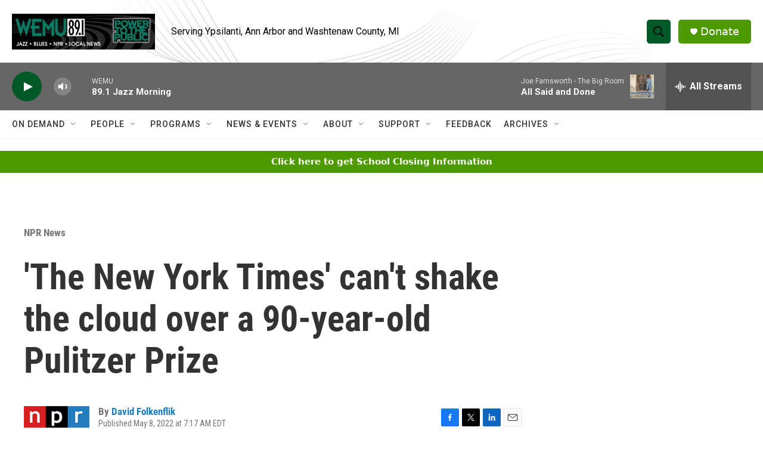

--- FILE ---
content_type: text/html;charset=UTF-8
request_url: https://www.wemu.org/npr-national-news/npr-national-news/2022-05-08/the-new-york-times-cant-shake-the-cloud-over-a-90-year-old-pulitzer-prize
body_size: 39833
content:
<!DOCTYPE html>
<html class="ArtP aside" lang="en">
    <head>
    <meta charset="UTF-8">

    

    <style data-cssvarsponyfill="true">
        :root { --siteBgColorInverse: #121212; --primaryTextColorInverse: #ffffff; --secondaryTextColorInverse: #cccccc; --tertiaryTextColorInverse: #cccccc; --headerBgColorInverse: #000000; --headerBorderColorInverse: #858585; --headerTextColorInverse: #ffffff; --secC1_Inverse: #a2a2a2; --secC4_Inverse: #282828; --headerNavBarBgColorInverse: #121212; --headerMenuBgColorInverse: #ffffff; --headerMenuTextColorInverse: #6b2b85; --headerMenuTextColorHoverInverse: #6b2b85; --liveBlogTextColorInverse: #ffffff; --applyButtonColorInverse: #4485D5; --applyButtonTextColorInverse: #4485D5; --siteBgColor: #ffffff; --primaryTextColor: #333333; --secondaryTextColor: #666666; --secC1: #767676; --secC4: #f5f5f5; --secC5: #ffffff; --siteBgColor: #ffffff; --siteInverseBgColor: #000000; --linkColor: #1a7fc3; --linkHoverColor: #125c8e; --headerBgColor: #ffffff; --headerBgColorInverse: #000000; --headerBorderColor: #e6e6e6; --headerBorderColorInverse: #858585; --tertiaryTextColor: #1c1c1c; --headerTextColor: #000000; --headerTextColorHover: #333333; --buttonTextColor: #ffffff; --headerNavBarBgColor: #ffffff; --headerNavBarTextColor: #333333; --headerMenuBgColor: #ffffff; --headerMenuTextColor: #333333; --headerMenuTextColorHover: #68ac4d; --liveBlogTextColor: #282829; --applyButtonColor: #194173; --applyButtonTextColor: #2c4273; --primaryColor1: #666666; --primaryColor2: #025928; --breakingColor: #ff6f00; --secC2: #cccccc; --secC3: #e6e6e6; --secC5: #ffffff; --linkColor: #1a7fc3; --linkHoverColor: #125c8e; --donateBGColor: #4d9900; --headerIconColor: #ffffff; --hatButtonBgColor: #ffffff; --hatButtonBgHoverColor: #411c58; --hatButtonBorderColor: #411c58; --hatButtonBorderHoverColor: #ffffff; --hatButtoniconColor: #d62021; --hatButtonTextColor: #411c58; --hatButtonTextHoverColor: #ffffff; --footerTextColor: #ffffff; --footerTextBgColor: #ffffff; --footerPartnersBgColor: #444444; --listBorderColor: #030202; --gridBorderColor: #e6e6e6; --tagButtonBorderColor: #1a7fc3; --tagButtonTextColor: #1a7fc3; --breakingTextColor: #ffffff; --sectionTextColor: #ffffff; --contentWidth: 1240px; --primaryHeadlineFont: sans-serif; --secHlFont: sans-serif; --bodyFont: sans-serif; --colorWhite: #ffffff; --colorBlack: #000000;} .fonts-loaded { --primaryHeadlineFont: "Roboto Condensed"; --secHlFont: "Roboto Condensed"; --bodyFont: "Roboto"; --liveBlogBodyFont: "Roboto";}
    </style>

    
    
    <meta name="twitter:card" content="summary_large_image"/>
    
    
    
    
    <meta name="twitter:description" content="In 1932, The New York Times&#x27; Walter Duranty won a Pulitzer for stories defending Soviet policies that led to the deaths of millions of Ukrainians. The Times disavows his work but not the prize."/>
    
    
    <meta name="twitter:image" content="https://npr.brightspotcdn.com/dims4/default/7f9b1be/2147483647/strip/true/crop/1397x786+0+131/resize/1200x675!/quality/90/?url=https%3A%2F%2Fmedia.npr.org%2Fassets%2Fimg%2F2022%2F05%2F07%2Fap360416033-147d434d7aa84cbbb954edb376e03706ca7ef889.jpg"/>

    
    <meta name="twitter:image:alt" content="Walter Duranty, pictured in 1936 at a luncheon given in his honor by the Association of Foreign Press Correspondents at the Hotel Lombardy in New York, repeatedly defended Soviet Premier Josef Stalin."/>
    
    
    
    
    <meta name="twitter:title" content="&#x27;The New York Times&#x27; can&#x27;t shake the cloud over a 90-year-old Pulitzer Prize"/>
    
<meta name="disqus.shortname" content="npr-wemu">
<meta name="disqus.url" content="https://www.wemu.org/npr-national-news/npr-national-news/2022-05-08/the-new-york-times-cant-shake-the-cloud-over-a-90-year-old-pulitzer-prize">
<meta name="disqus.title" content="&#x27;The New York Times&#x27; can&#x27;t shake the cloud over a 90-year-old Pulitzer Prize">
<meta name="disqus.identifier" content="00000180-a3bc-d4a7-a5d4-ebbd1be40000">
    <meta property="fb:app_id" content="646925493247952">



    <meta property="og:title" content="&#x27;The New York Times&#x27; can&#x27;t shake the cloud over a 90-year-old Pulitzer Prize">

    <meta property="og:url" content="https://www.wemu.org/npr-national-news/npr-national-news/2022-05-08/the-new-york-times-cant-shake-the-cloud-over-a-90-year-old-pulitzer-prize">

    <meta property="og:image" content="https://npr.brightspotcdn.com/dims4/default/859a2fa/2147483647/strip/true/crop/1397x733+0+157/resize/1200x630!/quality/90/?url=https%3A%2F%2Fmedia.npr.org%2Fassets%2Fimg%2F2022%2F05%2F07%2Fap360416033-147d434d7aa84cbbb954edb376e03706ca7ef889.jpg">

    
    <meta property="og:image:url" content="https://npr.brightspotcdn.com/dims4/default/859a2fa/2147483647/strip/true/crop/1397x733+0+157/resize/1200x630!/quality/90/?url=https%3A%2F%2Fmedia.npr.org%2Fassets%2Fimg%2F2022%2F05%2F07%2Fap360416033-147d434d7aa84cbbb954edb376e03706ca7ef889.jpg">
    
    <meta property="og:image:width" content="1200">
    <meta property="og:image:height" content="630">
    <meta property="og:image:type" content="image/jpeg">
    
    <meta property="og:image:alt" content="Walter Duranty, pictured in 1936 at a luncheon given in his honor by the Association of Foreign Press Correspondents at the Hotel Lombardy in New York, repeatedly defended Soviet Premier Josef Stalin.">
    

    <meta property="og:description" content="In 1932, The New York Times&#x27; Walter Duranty won a Pulitzer for stories defending Soviet policies that led to the deaths of millions of Ukrainians. The Times disavows his work but not the prize.">

    <meta property="og:site_name" content="WEMU-FM ">



    <meta property="og:type" content="article">

    <meta property="article:author" content="https://www.wemu.org/people/david-folkenflik">

    <meta property="article:published_time" content="2022-05-08T11:17:00">

    <meta property="article:modified_time" content="2022-05-08T12:54:15.521">

    <meta property="article:section" content="NPR News">


    <link data-cssvarsponyfill="true" class="Webpack-css" rel="stylesheet" href="https://npr.brightspotcdn.com/resource/00000177-1bc0-debb-a57f-dfcf4a950000/styleguide/All.min.0db89f2a608a6b13cec2d9fc84f71c45.gz.css">

    

    <style>.FooterNavigation-items-item {
    display: inline-block
}</style>
<style>[class*='-articleBody'] > ul,
[class*='-articleBody'] > ul ul {
    list-style-type: disc;
}</style>


    <meta name="viewport" content="width=device-width, initial-scale=1, viewport-fit=cover"><title>&#x27;The New York Times&#x27; can&#x27;t shake the cloud over a 90-year-old Pulitzer Prize | WEMU-FM </title><meta name="description" content="In 1932, The New York Times&#x27; Walter Duranty won a Pulitzer for stories defending Soviet policies that led to the deaths of millions of Ukrainians. The Times disavows his work but not the prize."><link rel="canonical" href="https://www.npr.org/2022/05/08/1097097620/new-york-times-pulitzer-ukraine-walter-duranty"><meta name="brightspot.contentId" content="00000180-a3bc-d4a7-a5d4-ebbd1be40000">
    
    
    <meta name="brightspot-dataLayer" content="{
  &quot;author&quot; : &quot;David Folkenflik&quot;,
  &quot;bspStoryId&quot; : &quot;00000180-a3bc-d4a7-a5d4-ebbd1be40000&quot;,
  &quot;category&quot; : &quot;NPR News&quot;,
  &quot;inlineAudio&quot; : 1,
  &quot;keywords&quot; : &quot;&quot;,
  &quot;nprCmsSite&quot; : true,
  &quot;nprStoryId&quot; : &quot;1097097620&quot;,
  &quot;pageType&quot; : &quot;news-story&quot;,
  &quot;program&quot; : &quot;Morning Edition&quot;,
  &quot;publishedDate&quot; : &quot;2022-05-08T07:17:00Z&quot;,
  &quot;siteName&quot; : &quot;WEMU-FM &quot;,
  &quot;station&quot; : &quot;89.1 WEMU&quot;,
  &quot;stationOrgId&quot; : &quot;1177&quot;,
  &quot;storyOrgId&quot; : &quot;s1&quot;,
  &quot;storyTheme&quot; : &quot;news-story&quot;,
  &quot;storyTitle&quot; : &quot;&#x27;The New York Times&#x27; can&#x27;t shake the cloud over a 90-year-old Pulitzer Prize&quot;,
  &quot;timezone&quot; : &quot;America/New_York&quot;,
  &quot;wordCount&quot; : 0,
  &quot;series&quot; : &quot;&quot;
}">
    <script id="brightspot-dataLayer">
        (function () {
            var dataValue = document.head.querySelector('meta[name="brightspot-dataLayer"]').content;
            if (dataValue) {
                window.brightspotDataLayer = JSON.parse(dataValue);
            }
        })();
    </script>

    

    

    
    <script src="https://npr.brightspotcdn.com/resource/00000177-1bc0-debb-a57f-dfcf4a950000/styleguide/All.min.fd8f7fccc526453c829dde80fc7c2ef5.gz.js" async></script>
    

    <script async="async" src="https://securepubads.g.doubleclick.net/tag/js/gpt.js"></script>
<script type="text/javascript">
    // Google tag setup
    var googletag = googletag || {};
    googletag.cmd = googletag.cmd || [];

    googletag.cmd.push(function () {
        // @see https://developers.google.com/publisher-tag/reference#googletag.PubAdsService_enableLazyLoad
        googletag.pubads().enableLazyLoad({
            fetchMarginPercent: 100, // fetch and render ads within this % of viewport
            renderMarginPercent: 100,
            mobileScaling: 1  // Same on mobile.
        });

        googletag.pubads().enableSingleRequest()
        googletag.pubads().enableAsyncRendering()
        googletag.pubads().collapseEmptyDivs()
        googletag.pubads().disableInitialLoad()
        googletag.enableServices()
    })
</script>
<!-- no longer used, moved disqus script to be loaded by ps-disqus-comment-module.js to avoid errors --><script type="application/ld+json">{"@context":"http://schema.org","@type":"BreadcrumbList","itemListElement":[{"@context":"http://schema.org","@type":"ListItem","item":"https://www.wemu.org/npr-national-news","name":"NPR News","position":"1"}]}</script><script type="application/ld+json">{"@context":"http://schema.org","@type":"NewsArticle","author":[{"@context":"http://schema.org","@type":"Person","name":"David Folkenflik","url":"https://www.wemu.org/people/david-folkenflik"}],"dateModified":"2022-05-08T08:54:15Z","datePublished":"2022-05-08T07:17:00Z","headline":"'The New York Times' can't shake the cloud over a 90-year-old Pulitzer Prize","image":{"@context":"http://schema.org","@type":"ImageObject","url":"https://media.npr.org/assets/img/2022/05/07/ap360416033-147d434d7aa84cbbb954edb376e03706ca7ef889.jpg"},"mainEntityOfPage":{"@type":"NewsArticle","@id":"https://www.wemu.org/npr-national-news/npr-national-news/2022-05-08/the-new-york-times-cant-shake-the-cloud-over-a-90-year-old-pulitzer-prize"},"publisher":{"@type":"Organization","name":"WEMU","logo":{"@context":"http://schema.org","@type":"ImageObject","height":"60","url":"https://npr.brightspotcdn.com/dims4/default/22709e3/2147483647/resize/x60/quality/90/?url=http%3A%2F%2Fnpr-brightspot.s3.amazonaws.com%2Fbf%2F94%2F2d4591534ce38a6cef0c6a8a3ade%2Fpttp-header-600x150.jpg","width":"240"}}}</script><script>

  window.fbAsyncInit = function() {
      FB.init({
          
              appId : '646925493247952',
          
          xfbml : true,
          version : 'v2.9'
      });
  };

  (function(d, s, id){
     var js, fjs = d.getElementsByTagName(s)[0];
     if (d.getElementById(id)) {return;}
     js = d.createElement(s); js.id = id;
     js.src = "//connect.facebook.net/en_US/sdk.js";
     fjs.parentNode.insertBefore(js, fjs);
   }(document, 'script', 'facebook-jssdk'));
</script>
<script type="application/ld+json">{"@context":"http://schema.org","@type":"ListenAction","description":"In 1932, <i>The New York Times'<\/i> Walter Duranty won a Pulitzer for stories defending Soviet policies that led to the deaths of millions of Ukrainians. The <i>Times<\/i> disavows his work but not the prize.","name":"'The New York Times' can't shake the cloud over a 90-year-old Pulitzer Prize"}</script><meta name="gtm-dataLayer" content="{
  &quot;gtmAuthor&quot; : &quot;David Folkenflik&quot;,
  &quot;gtmBspStoryId&quot; : &quot;00000180-a3bc-d4a7-a5d4-ebbd1be40000&quot;,
  &quot;gtmCategory&quot; : &quot;NPR News&quot;,
  &quot;gtmInlineAudio&quot; : 1,
  &quot;gtmKeywords&quot; : &quot;&quot;,
  &quot;gtmNprCmsSite&quot; : true,
  &quot;gtmNprStoryId&quot; : &quot;1097097620&quot;,
  &quot;gtmPageType&quot; : &quot;news-story&quot;,
  &quot;gtmProgram&quot; : &quot;Morning Edition&quot;,
  &quot;gtmPublishedDate&quot; : &quot;2022-05-08T07:17:00Z&quot;,
  &quot;gtmSiteName&quot; : &quot;WEMU-FM &quot;,
  &quot;gtmStation&quot; : &quot;89.1 WEMU&quot;,
  &quot;gtmStationOrgId&quot; : &quot;1177&quot;,
  &quot;gtmStoryOrgId&quot; : &quot;s1&quot;,
  &quot;gtmStoryTheme&quot; : &quot;news-story&quot;,
  &quot;gtmStoryTitle&quot; : &quot;&#x27;The New York Times&#x27; can&#x27;t shake the cloud over a 90-year-old Pulitzer Prize&quot;,
  &quot;gtmTimezone&quot; : &quot;America/New_York&quot;,
  &quot;gtmWordCount&quot; : 0,
  &quot;gtmSeries&quot; : &quot;&quot;
}"><script>

    (function () {
        var dataValue = document.head.querySelector('meta[name="gtm-dataLayer"]').content;
        if (dataValue) {
            window.dataLayer = window.dataLayer || [];
            dataValue = JSON.parse(dataValue);
            dataValue['event'] = 'gtmFirstView';
            window.dataLayer.push(dataValue);
        }
    })();

    (function(w,d,s,l,i){w[l]=w[l]||[];w[l].push({'gtm.start':
            new Date().getTime(),event:'gtm.js'});var f=d.getElementsByTagName(s)[0],
        j=d.createElement(s),dl=l!='dataLayer'?'&l='+l:'';j.async=true;j.src=
        'https://www.googletagmanager.com/gtm.js?id='+i+dl;f.parentNode.insertBefore(j,f);
})(window,document,'script','dataLayer','GTM-N39QFDR');</script><script>window.addEventListener('DOMContentLoaded', (event) => {
    window.nulldurationobserver = new MutationObserver(function (mutations) {
        document.querySelectorAll('.StreamPill-duration').forEach(pill => { 
      if (pill.innerText == "LISTENNULL") {
         pill.innerText = "LISTEN"
      } 
    });
      });

      window.nulldurationobserver.observe(document.body, {
        childList: true,
        subtree: true
      });
});
</script>


    <script>
        var head = document.getElementsByTagName('head')
        head = head[0]
        var link = document.createElement('link');
        link.setAttribute('href', 'https://fonts.googleapis.com/css?family=Roboto Condensed|Roboto|Roboto:400,500,700&display=swap');
        var relList = link.relList;

        if (relList && relList.supports('preload')) {
            link.setAttribute('as', 'style');
            link.setAttribute('rel', 'preload');
            link.setAttribute('onload', 'this.rel="stylesheet"');
            link.setAttribute('crossorigin', 'anonymous');
        } else {
            link.setAttribute('rel', 'stylesheet');
        }

        head.appendChild(link);
    </script>
</head>


    <body class="Page-body" data-content-width="1240px">
    <noscript>
    <iframe src="https://www.googletagmanager.com/ns.html?id=GTM-N39QFDR" height="0" width="0" style="display:none;visibility:hidden"></iframe>
</noscript>
        

    <!-- Putting icons here, so we don't have to include in a bunch of -body hbs's -->
<svg xmlns="http://www.w3.org/2000/svg" style="display:none" id="iconsMap1" class="iconsMap">
    <symbol id="play-icon" viewBox="0 0 115 115">
        <polygon points="0,0 115,57.5 0,115" fill="currentColor" />
    </symbol>
    <symbol id="grid" viewBox="0 0 32 32">
            <g>
                <path d="M6.4,5.7 C6.4,6.166669 6.166669,6.4 5.7,6.4 L0.7,6.4 C0.233331,6.4 0,6.166669 0,5.7 L0,0.7 C0,0.233331 0.233331,0 0.7,0 L5.7,0 C6.166669,0 6.4,0.233331 6.4,0.7 L6.4,5.7 Z M19.2,5.7 C19.2,6.166669 18.966669,6.4 18.5,6.4 L13.5,6.4 C13.033331,6.4 12.8,6.166669 12.8,5.7 L12.8,0.7 C12.8,0.233331 13.033331,0 13.5,0 L18.5,0 C18.966669,0 19.2,0.233331 19.2,0.7 L19.2,5.7 Z M32,5.7 C32,6.166669 31.766669,6.4 31.3,6.4 L26.3,6.4 C25.833331,6.4 25.6,6.166669 25.6,5.7 L25.6,0.7 C25.6,0.233331 25.833331,0 26.3,0 L31.3,0 C31.766669,0 32,0.233331 32,0.7 L32,5.7 Z M6.4,18.5 C6.4,18.966669 6.166669,19.2 5.7,19.2 L0.7,19.2 C0.233331,19.2 0,18.966669 0,18.5 L0,13.5 C0,13.033331 0.233331,12.8 0.7,12.8 L5.7,12.8 C6.166669,12.8 6.4,13.033331 6.4,13.5 L6.4,18.5 Z M19.2,18.5 C19.2,18.966669 18.966669,19.2 18.5,19.2 L13.5,19.2 C13.033331,19.2 12.8,18.966669 12.8,18.5 L12.8,13.5 C12.8,13.033331 13.033331,12.8 13.5,12.8 L18.5,12.8 C18.966669,12.8 19.2,13.033331 19.2,13.5 L19.2,18.5 Z M32,18.5 C32,18.966669 31.766669,19.2 31.3,19.2 L26.3,19.2 C25.833331,19.2 25.6,18.966669 25.6,18.5 L25.6,13.5 C25.6,13.033331 25.833331,12.8 26.3,12.8 L31.3,12.8 C31.766669,12.8 32,13.033331 32,13.5 L32,18.5 Z M6.4,31.3 C6.4,31.766669 6.166669,32 5.7,32 L0.7,32 C0.233331,32 0,31.766669 0,31.3 L0,26.3 C0,25.833331 0.233331,25.6 0.7,25.6 L5.7,25.6 C6.166669,25.6 6.4,25.833331 6.4,26.3 L6.4,31.3 Z M19.2,31.3 C19.2,31.766669 18.966669,32 18.5,32 L13.5,32 C13.033331,32 12.8,31.766669 12.8,31.3 L12.8,26.3 C12.8,25.833331 13.033331,25.6 13.5,25.6 L18.5,25.6 C18.966669,25.6 19.2,25.833331 19.2,26.3 L19.2,31.3 Z M32,31.3 C32,31.766669 31.766669,32 31.3,32 L26.3,32 C25.833331,32 25.6,31.766669 25.6,31.3 L25.6,26.3 C25.6,25.833331 25.833331,25.6 26.3,25.6 L31.3,25.6 C31.766669,25.6 32,25.833331 32,26.3 L32,31.3 Z" id=""></path>
            </g>
    </symbol>
    <symbol id="radio-stream" width="18" height="19" viewBox="0 0 18 19">
        <g fill="currentColor" fill-rule="nonzero">
            <path d="M.5 8c-.276 0-.5.253-.5.565v1.87c0 .312.224.565.5.565s.5-.253.5-.565v-1.87C1 8.253.776 8 .5 8zM2.5 8c-.276 0-.5.253-.5.565v1.87c0 .312.224.565.5.565s.5-.253.5-.565v-1.87C3 8.253 2.776 8 2.5 8zM3.5 7c-.276 0-.5.276-.5.617v3.766c0 .34.224.617.5.617s.5-.276.5-.617V7.617C4 7.277 3.776 7 3.5 7zM5.5 6c-.276 0-.5.275-.5.613v5.774c0 .338.224.613.5.613s.5-.275.5-.613V6.613C6 6.275 5.776 6 5.5 6zM6.5 4c-.276 0-.5.26-.5.58v8.84c0 .32.224.58.5.58s.5-.26.5-.58V4.58C7 4.26 6.776 4 6.5 4zM8.5 0c-.276 0-.5.273-.5.61v17.78c0 .337.224.61.5.61s.5-.273.5-.61V.61C9 .273 8.776 0 8.5 0zM9.5 2c-.276 0-.5.274-.5.612v14.776c0 .338.224.612.5.612s.5-.274.5-.612V2.612C10 2.274 9.776 2 9.5 2zM11.5 5c-.276 0-.5.276-.5.616v8.768c0 .34.224.616.5.616s.5-.276.5-.616V5.616c0-.34-.224-.616-.5-.616zM12.5 6c-.276 0-.5.262-.5.584v4.832c0 .322.224.584.5.584s.5-.262.5-.584V6.584c0-.322-.224-.584-.5-.584zM14.5 7c-.276 0-.5.29-.5.647v3.706c0 .357.224.647.5.647s.5-.29.5-.647V7.647C15 7.29 14.776 7 14.5 7zM15.5 8c-.276 0-.5.253-.5.565v1.87c0 .312.224.565.5.565s.5-.253.5-.565v-1.87c0-.312-.224-.565-.5-.565zM17.5 8c-.276 0-.5.253-.5.565v1.87c0 .312.224.565.5.565s.5-.253.5-.565v-1.87c0-.312-.224-.565-.5-.565z"/>
        </g>
    </symbol>
    <symbol id="icon-magnify" viewBox="0 0 31 31">
        <g>
            <path fill-rule="evenodd" d="M22.604 18.89l-.323.566 8.719 8.8L28.255 31l-8.719-8.8-.565.404c-2.152 1.346-4.386 2.018-6.7 2.018-3.39 0-6.284-1.21-8.679-3.632C1.197 18.568 0 15.66 0 12.27c0-3.39 1.197-6.283 3.592-8.678C5.987 1.197 8.88 0 12.271 0c3.39 0 6.283 1.197 8.678 3.592 2.395 2.395 3.593 5.288 3.593 8.679 0 2.368-.646 4.574-1.938 6.62zM19.162 5.77C17.322 3.925 15.089 3 12.46 3c-2.628 0-4.862.924-6.702 2.77C3.92 7.619 3 9.862 3 12.5c0 2.639.92 4.882 2.76 6.73C7.598 21.075 9.832 22 12.46 22c2.629 0 4.862-.924 6.702-2.77C21.054 17.33 22 15.085 22 12.5c0-2.586-.946-4.83-2.838-6.73z"/>
        </g>
    </symbol>
    <symbol id="burger-menu" viewBox="0 0 14 10">
        <g>
            <path fill-rule="evenodd" d="M0 5.5v-1h14v1H0zM0 1V0h14v1H0zm0 9V9h14v1H0z"></path>
        </g>
    </symbol>
    <symbol id="close-x" viewBox="0 0 14 14">
        <g>
            <path fill-rule="nonzero" d="M6.336 7L0 .664.664 0 7 6.336 13.336 0 14 .664 7.664 7 14 13.336l-.664.664L7 7.664.664 14 0 13.336 6.336 7z"></path>
        </g>
    </symbol>
    <symbol id="share-more-arrow" viewBox="0 0 512 512" style="enable-background:new 0 0 512 512;">
        <g>
            <g>
                <path d="M512,241.7L273.643,3.343v156.152c-71.41,3.744-138.015,33.337-188.958,84.28C30.075,298.384,0,370.991,0,448.222v60.436
                    l29.069-52.985c45.354-82.671,132.173-134.027,226.573-134.027c5.986,0,12.004,0.212,18.001,0.632v157.779L512,241.7z
                    M255.642,290.666c-84.543,0-163.661,36.792-217.939,98.885c26.634-114.177,129.256-199.483,251.429-199.483h15.489V78.131
                    l163.568,163.568L304.621,405.267V294.531l-13.585-1.683C279.347,291.401,267.439,290.666,255.642,290.666z"></path>
            </g>
        </g>
    </symbol>
    <symbol id="chevron" viewBox="0 0 100 100">
        <g>
            <path d="M22.4566257,37.2056786 L-21.4456527,71.9511488 C-22.9248661,72.9681457 -24.9073712,72.5311671 -25.8758148,70.9765924 L-26.9788683,69.2027424 C-27.9450684,67.6481676 -27.5292733,65.5646602 -26.0500598,64.5484493 L20.154796,28.2208967 C21.5532435,27.2597011 23.3600078,27.2597011 24.759951,28.2208967 L71.0500598,64.4659264 C72.5292733,65.4829232 72.9450684,67.5672166 71.9788683,69.1217913 L70.8750669,70.8956413 C69.9073712,72.4502161 67.9241183,72.8848368 66.4449048,71.8694118 L22.4566257,37.2056786 Z" id="Transparent-Chevron" transform="translate(22.500000, 50.000000) rotate(90.000000) translate(-22.500000, -50.000000) "></path>
        </g>
    </symbol>
</svg>

<svg xmlns="http://www.w3.org/2000/svg" style="display:none" id="iconsMap2" class="iconsMap">
    <symbol id="mono-icon-facebook" viewBox="0 0 10 19">
        <path fill-rule="evenodd" d="M2.707 18.25V10.2H0V7h2.707V4.469c0-1.336.375-2.373 1.125-3.112C4.582.62 5.578.25 6.82.25c1.008 0 1.828.047 2.461.14v2.848H7.594c-.633 0-1.067.14-1.301.422-.188.235-.281.61-.281 1.125V7H9l-.422 3.2H6.012v8.05H2.707z"></path>
    </symbol>
    <symbol id="mono-icon-instagram" viewBox="0 0 17 17">
        <g>
            <path fill-rule="evenodd" d="M8.281 4.207c.727 0 1.4.182 2.022.545a4.055 4.055 0 0 1 1.476 1.477c.364.62.545 1.294.545 2.021 0 .727-.181 1.4-.545 2.021a4.055 4.055 0 0 1-1.476 1.477 3.934 3.934 0 0 1-2.022.545c-.726 0-1.4-.182-2.021-.545a4.055 4.055 0 0 1-1.477-1.477 3.934 3.934 0 0 1-.545-2.021c0-.727.182-1.4.545-2.021A4.055 4.055 0 0 1 6.26 4.752a3.934 3.934 0 0 1 2.021-.545zm0 6.68a2.54 2.54 0 0 0 1.864-.774 2.54 2.54 0 0 0 .773-1.863 2.54 2.54 0 0 0-.773-1.863 2.54 2.54 0 0 0-1.864-.774 2.54 2.54 0 0 0-1.863.774 2.54 2.54 0 0 0-.773 1.863c0 .727.257 1.348.773 1.863a2.54 2.54 0 0 0 1.863.774zM13.45 4.03c-.023.258-.123.48-.299.668a.856.856 0 0 1-.65.281.913.913 0 0 1-.668-.28.913.913 0 0 1-.281-.669c0-.258.094-.48.281-.668a.913.913 0 0 1 .668-.28c.258 0 .48.093.668.28.187.188.281.41.281.668zm2.672.95c.023.656.035 1.746.035 3.269 0 1.523-.017 2.62-.053 3.287-.035.668-.134 1.248-.298 1.74a4.098 4.098 0 0 1-.967 1.53 4.098 4.098 0 0 1-1.53.966c-.492.164-1.072.264-1.74.3-.668.034-1.763.052-3.287.052-1.523 0-2.619-.018-3.287-.053-.668-.035-1.248-.146-1.74-.334a3.747 3.747 0 0 1-1.53-.931 4.098 4.098 0 0 1-.966-1.53c-.164-.492-.264-1.072-.299-1.74C.424 10.87.406 9.773.406 8.25S.424 5.63.46 4.963c.035-.668.135-1.248.299-1.74.21-.586.533-1.096.967-1.53A4.098 4.098 0 0 1 3.254.727c.492-.164 1.072-.264 1.74-.3C5.662.394 6.758.376 8.281.376c1.524 0 2.62.018 3.287.053.668.035 1.248.135 1.74.299a4.098 4.098 0 0 1 2.496 2.496c.165.492.27 1.078.317 1.757zm-1.687 7.91c.14-.399.234-1.032.28-1.899.024-.515.036-1.242.036-2.18V7.689c0-.961-.012-1.688-.035-2.18-.047-.89-.14-1.524-.281-1.899a2.537 2.537 0 0 0-1.512-1.511c-.375-.14-1.008-.235-1.899-.282a51.292 51.292 0 0 0-2.18-.035H7.72c-.938 0-1.664.012-2.18.035-.867.047-1.5.141-1.898.282a2.537 2.537 0 0 0-1.512 1.511c-.14.375-.234 1.008-.281 1.899a51.292 51.292 0 0 0-.036 2.18v1.125c0 .937.012 1.664.036 2.18.047.866.14 1.5.28 1.898.306.726.81 1.23 1.513 1.511.398.141 1.03.235 1.898.282.516.023 1.242.035 2.18.035h1.125c.96 0 1.687-.012 2.18-.035.89-.047 1.523-.141 1.898-.282.726-.304 1.23-.808 1.512-1.511z"></path>
        </g>
    </symbol>
    <symbol id="mono-icon-email" viewBox="0 0 512 512">
        <g>
            <path d="M67,148.7c11,5.8,163.8,89.1,169.5,92.1c5.7,3,11.5,4.4,20.5,4.4c9,0,14.8-1.4,20.5-4.4c5.7-3,158.5-86.3,169.5-92.1
                c4.1-2.1,11-5.9,12.5-10.2c2.6-7.6-0.2-10.5-11.3-10.5H257H65.8c-11.1,0-13.9,3-11.3,10.5C56,142.9,62.9,146.6,67,148.7z"></path>
            <path d="M455.7,153.2c-8.2,4.2-81.8,56.6-130.5,88.1l82.2,92.5c2,2,2.9,4.4,1.8,5.6c-1.2,1.1-3.8,0.5-5.9-1.4l-98.6-83.2
                c-14.9,9.6-25.4,16.2-27.2,17.2c-7.7,3.9-13.1,4.4-20.5,4.4c-7.4,0-12.8-0.5-20.5-4.4c-1.9-1-12.3-7.6-27.2-17.2l-98.6,83.2
                c-2,2-4.7,2.6-5.9,1.4c-1.2-1.1-0.3-3.6,1.7-5.6l82.1-92.5c-48.7-31.5-123.1-83.9-131.3-88.1c-8.8-4.5-9.3,0.8-9.3,4.9
                c0,4.1,0,205,0,205c0,9.3,13.7,20.9,23.5,20.9H257h185.5c9.8,0,21.5-11.7,21.5-20.9c0,0,0-201,0-205
                C464,153.9,464.6,148.7,455.7,153.2z"></path>
        </g>
    </symbol>
    <symbol id="default-image" width="24" height="24" viewBox="0 0 24 24" fill="none" stroke="currentColor" stroke-width="2" stroke-linecap="round" stroke-linejoin="round" class="feather feather-image">
        <rect x="3" y="3" width="18" height="18" rx="2" ry="2"></rect>
        <circle cx="8.5" cy="8.5" r="1.5"></circle>
        <polyline points="21 15 16 10 5 21"></polyline>
    </symbol>
    <symbol id="icon-email" width="18px" viewBox="0 0 20 14">
        <g id="Symbols" stroke="none" stroke-width="1" fill="none" fill-rule="evenodd" stroke-linecap="round" stroke-linejoin="round">
            <g id="social-button-bar" transform="translate(-125.000000, -8.000000)" stroke="#000000">
                <g id="Group-2" transform="translate(120.000000, 0.000000)">
                    <g id="envelope" transform="translate(6.000000, 9.000000)">
                        <path d="M17.5909091,10.6363636 C17.5909091,11.3138182 17.0410909,11.8636364 16.3636364,11.8636364 L1.63636364,11.8636364 C0.958909091,11.8636364 0.409090909,11.3138182 0.409090909,10.6363636 L0.409090909,1.63636364 C0.409090909,0.958090909 0.958909091,0.409090909 1.63636364,0.409090909 L16.3636364,0.409090909 C17.0410909,0.409090909 17.5909091,0.958090909 17.5909091,1.63636364 L17.5909091,10.6363636 L17.5909091,10.6363636 Z" id="Stroke-406"></path>
                        <polyline id="Stroke-407" points="17.1818182 0.818181818 9 7.36363636 0.818181818 0.818181818"></polyline>
                    </g>
                </g>
            </g>
        </g>
    </symbol>
    <symbol id="mono-icon-print" viewBox="0 0 12 12">
        <g fill-rule="evenodd">
            <path fill-rule="nonzero" d="M9 10V7H3v3H1a1 1 0 0 1-1-1V4a1 1 0 0 1 1-1h10a1 1 0 0 1 1 1v3.132A2.868 2.868 0 0 1 9.132 10H9zm.5-4.5a1 1 0 1 0 0-2 1 1 0 0 0 0 2zM3 0h6v2H3z"></path>
            <path d="M4 8h4v4H4z"></path>
        </g>
    </symbol>
    <symbol id="mono-icon-copylink" viewBox="0 0 12 12">
        <g fill-rule="evenodd">
            <path d="M10.199 2.378c.222.205.4.548.465.897.062.332.016.614-.132.774L8.627 6.106c-.187.203-.512.232-.75-.014a.498.498 0 0 0-.706.028.499.499 0 0 0 .026.706 1.509 1.509 0 0 0 2.165-.04l1.903-2.06c.37-.398.506-.98.382-1.636-.105-.557-.392-1.097-.77-1.445L9.968.8C9.591.452 9.03.208 8.467.145 7.803.072 7.233.252 6.864.653L4.958 2.709a1.509 1.509 0 0 0 .126 2.161.5.5 0 1 0 .68-.734c-.264-.218-.26-.545-.071-.747L7.597 1.33c.147-.16.425-.228.76-.19.353.038.71.188.931.394l.91.843.001.001zM1.8 9.623c-.222-.205-.4-.549-.465-.897-.062-.332-.016-.614.132-.774l1.905-2.057c.187-.203.512-.232.75.014a.498.498 0 0 0 .706-.028.499.499 0 0 0-.026-.706 1.508 1.508 0 0 0-2.165.04L.734 7.275c-.37.399-.506.98-.382 1.637.105.557.392 1.097.77 1.445l.91.843c.376.35.937.594 1.5.656.664.073 1.234-.106 1.603-.507L7.04 9.291a1.508 1.508 0 0 0-.126-2.16.5.5 0 0 0-.68.734c.264.218.26.545.071.747l-1.904 2.057c-.147.16-.425.228-.76.191-.353-.038-.71-.188-.931-.394l-.91-.843z"></path>
            <path d="M8.208 3.614a.5.5 0 0 0-.707.028L3.764 7.677a.5.5 0 0 0 .734.68L8.235 4.32a.5.5 0 0 0-.027-.707"></path>
        </g>
    </symbol>
    <symbol id="mono-icon-linkedin" viewBox="0 0 16 17">
        <g fill-rule="evenodd">
            <path d="M3.734 16.125H.464V5.613h3.27zM2.117 4.172c-.515 0-.96-.188-1.336-.563A1.825 1.825 0 0 1 .22 2.273c0-.515.187-.96.562-1.335.375-.375.82-.563 1.336-.563.516 0 .961.188 1.336.563.375.375.563.82.563 1.335 0 .516-.188.961-.563 1.336-.375.375-.82.563-1.336.563zM15.969 16.125h-3.27v-5.133c0-.844-.07-1.453-.21-1.828-.259-.633-.762-.95-1.512-.95s-1.278.282-1.582.845c-.235.421-.352 1.043-.352 1.863v5.203H5.809V5.613h3.128v1.442h.036c.234-.469.609-.856 1.125-1.16.562-.375 1.218-.563 1.968-.563 1.524 0 2.59.48 3.2 1.441.468.774.703 1.97.703 3.586v5.766z"></path>
        </g>
    </symbol>
    <symbol id="mono-icon-pinterest" viewBox="0 0 512 512">
        <g>
            <path d="M256,32C132.3,32,32,132.3,32,256c0,91.7,55.2,170.5,134.1,205.2c-0.6-15.6-0.1-34.4,3.9-51.4
                c4.3-18.2,28.8-122.1,28.8-122.1s-7.2-14.3-7.2-35.4c0-33.2,19.2-58,43.2-58c20.4,0,30.2,15.3,30.2,33.6
                c0,20.5-13.1,51.1-19.8,79.5c-5.6,23.8,11.9,43.1,35.4,43.1c42.4,0,71-54.5,71-119.1c0-49.1-33.1-85.8-93.2-85.8
                c-67.9,0-110.3,50.7-110.3,107.3c0,19.5,5.8,33.3,14.8,43.9c4.1,4.9,4.7,6.9,3.2,12.5c-1.1,4.1-3.5,14-4.6,18
                c-1.5,5.7-6.1,7.7-11.2,5.6c-31.3-12.8-45.9-47-45.9-85.6c0-63.6,53.7-139.9,160.1-139.9c85.5,0,141.8,61.9,141.8,128.3
                c0,87.9-48.9,153.5-120.9,153.5c-24.2,0-46.9-13.1-54.7-27.9c0,0-13,51.6-15.8,61.6c-4.7,17.3-14,34.5-22.5,48
                c20.1,5.9,41.4,9.2,63.5,9.2c123.7,0,224-100.3,224-224C480,132.3,379.7,32,256,32z"></path>
        </g>
    </symbol>
    <symbol id="mono-icon-tumblr" viewBox="0 0 512 512">
        <g>
            <path d="M321.2,396.3c-11.8,0-22.4-2.8-31.5-8.3c-6.9-4.1-11.5-9.6-14-16.4c-2.6-6.9-3.6-22.3-3.6-46.4V224h96v-64h-96V48h-61.9
                c-2.7,21.5-7.5,44.7-14.5,58.6c-7,13.9-14,25.8-25.6,35.7c-11.6,9.9-25.6,17.9-41.9,23.3V224h48v140.4c0,19,2,33.5,5.9,43.5
                c4,10,11.1,19.5,21.4,28.4c10.3,8.9,22.8,15.7,37.3,20.5c14.6,4.8,31.4,7.2,50.4,7.2c16.7,0,30.3-1.7,44.7-5.1
                c14.4-3.4,30.5-9.3,48.2-17.6v-65.6C363.2,389.4,342.3,396.3,321.2,396.3z"></path>
        </g>
    </symbol>
    <symbol id="mono-icon-twitter" viewBox="0 0 1200 1227">
        <g>
            <path d="M714.163 519.284L1160.89 0H1055.03L667.137 450.887L357.328 0H0L468.492 681.821L0 1226.37H105.866L515.491
            750.218L842.672 1226.37H1200L714.137 519.284H714.163ZM569.165 687.828L521.697 619.934L144.011 79.6944H306.615L611.412
            515.685L658.88 583.579L1055.08 1150.3H892.476L569.165 687.854V687.828Z" fill="white"></path>
        </g>
    </symbol>
    <symbol id="mono-icon-youtube" viewBox="0 0 512 512">
        <g>
            <path fill-rule="evenodd" d="M508.6,148.8c0-45-33.1-81.2-74-81.2C379.2,65,322.7,64,265,64c-3,0-6,0-9,0s-6,0-9,0c-57.6,0-114.2,1-169.6,3.6
                c-40.8,0-73.9,36.4-73.9,81.4C1,184.6-0.1,220.2,0,255.8C-0.1,291.4,1,327,3.4,362.7c0,45,33.1,81.5,73.9,81.5
                c58.2,2.7,117.9,3.9,178.6,3.8c60.8,0.2,120.3-1,178.6-3.8c40.9,0,74-36.5,74-81.5c2.4-35.7,3.5-71.3,3.4-107
                C512.1,220.1,511,184.5,508.6,148.8z M207,353.9V157.4l145,98.2L207,353.9z"></path>
        </g>
    </symbol>
    <symbol id="mono-icon-flipboard" viewBox="0 0 500 500">
        <g>
            <path d="M0,0V500H500V0ZM400,200H300V300H200V400H100V100H400Z"></path>
        </g>
    </symbol>
    <symbol id="mono-icon-bluesky" viewBox="0 0 568 501">
        <g>
            <path d="M123.121 33.6637C188.241 82.5526 258.281 181.681 284 234.873C309.719 181.681 379.759 82.5526 444.879
            33.6637C491.866 -1.61183 568 -28.9064 568 57.9464C568 75.2916 558.055 203.659 552.222 224.501C531.947 296.954
            458.067 315.434 392.347 304.249C507.222 323.8 536.444 388.56 473.333 453.32C353.473 576.312 301.061 422.461
            287.631 383.039C285.169 375.812 284.017 372.431 284 375.306C283.983 372.431 282.831 375.812 280.369 383.039C266.939
            422.461 214.527 576.312 94.6667 453.32C31.5556 388.56 60.7778 323.8 175.653 304.249C109.933 315.434 36.0535
            296.954 15.7778 224.501C9.94525 203.659 0 75.2916 0 57.9464C0 -28.9064 76.1345 -1.61183 123.121 33.6637Z"
            fill="white">
            </path>
        </g>
    </symbol>
    <symbol id="mono-icon-threads" viewBox="0 0 192 192">
        <g>
            <path d="M141.537 88.9883C140.71 88.5919 139.87 88.2104 139.019 87.8451C137.537 60.5382 122.616 44.905 97.5619 44.745C97.4484 44.7443 97.3355 44.7443 97.222 44.7443C82.2364 44.7443 69.7731 51.1409 62.102 62.7807L75.881 72.2328C81.6116 63.5383 90.6052 61.6848 97.2286 61.6848C97.3051 61.6848 97.3819 61.6848 97.4576 61.6855C105.707 61.7381 111.932 64.1366 115.961 68.814C118.893 72.2193 120.854 76.925 121.825 82.8638C114.511 81.6207 106.601 81.2385 98.145 81.7233C74.3247 83.0954 59.0111 96.9879 60.0396 116.292C60.5615 126.084 65.4397 134.508 73.775 140.011C80.8224 144.663 89.899 146.938 99.3323 146.423C111.79 145.74 121.563 140.987 128.381 132.296C133.559 125.696 136.834 117.143 138.28 106.366C144.217 109.949 148.617 114.664 151.047 120.332C155.179 129.967 155.42 145.8 142.501 158.708C131.182 170.016 117.576 174.908 97.0135 175.059C74.2042 174.89 56.9538 167.575 45.7381 153.317C35.2355 139.966 29.8077 120.682 29.6052 96C29.8077 71.3178 35.2355 52.0336 45.7381 38.6827C56.9538 24.4249 74.2039 17.11 97.0132 16.9405C119.988 17.1113 137.539 24.4614 149.184 38.788C154.894 45.8136 159.199 54.6488 162.037 64.9503L178.184 60.6422C174.744 47.9622 169.331 37.0357 161.965 27.974C147.036 9.60668 125.202 0.195148 97.0695 0H96.9569C68.8816 0.19447 47.2921 9.6418 32.7883 28.0793C19.8819 44.4864 13.2244 67.3157 13.0007 95.9325L13 96L13.0007 96.0675C13.2244 124.684 19.8819 147.514 32.7883 163.921C47.2921 182.358 68.8816 191.806 96.9569 192H97.0695C122.03 191.827 139.624 185.292 154.118 170.811C173.081 151.866 172.51 128.119 166.26 113.541C161.776 103.087 153.227 94.5962 141.537 88.9883ZM98.4405 129.507C88.0005 130.095 77.1544 125.409 76.6196 115.372C76.2232 107.93 81.9158 99.626 99.0812 98.6368C101.047 98.5234 102.976 98.468 104.871 98.468C111.106 98.468 116.939 99.0737 122.242 100.233C120.264 124.935 108.662 128.946 98.4405 129.507Z" fill="white"></path>
        </g>
    </symbol>
 </svg>

<svg xmlns="http://www.w3.org/2000/svg" style="display:none" id="iconsMap3" class="iconsMap">
    <symbol id="volume-mute" x="0px" y="0px" viewBox="0 0 24 24" style="enable-background:new 0 0 24 24;">
        <polygon fill="currentColor" points="11,5 6,9 2,9 2,15 6,15 11,19 "/>
        <line style="fill:none;stroke:currentColor;stroke-width:2;stroke-linecap:round;stroke-linejoin:round;" x1="23" y1="9" x2="17" y2="15"/>
        <line style="fill:none;stroke:currentColor;stroke-width:2;stroke-linecap:round;stroke-linejoin:round;" x1="17" y1="9" x2="23" y2="15"/>
    </symbol>
    <symbol id="volume-low" x="0px" y="0px" viewBox="0 0 24 24" style="enable-background:new 0 0 24 24;" xml:space="preserve">
        <polygon fill="currentColor" points="11,5 6,9 2,9 2,15 6,15 11,19 "/>
    </symbol>
    <symbol id="volume-mid" x="0px" y="0px" viewBox="0 0 24 24" style="enable-background:new 0 0 24 24;">
        <polygon fill="currentColor" points="11,5 6,9 2,9 2,15 6,15 11,19 "/>
        <path style="fill:none;stroke:currentColor;stroke-width:2;stroke-linecap:round;stroke-linejoin:round;" d="M15.5,8.5c2,2,2,5.1,0,7.1"/>
    </symbol>
    <symbol id="volume-high" x="0px" y="0px" viewBox="0 0 24 24" style="enable-background:new 0 0 24 24;">
        <polygon fill="currentColor" points="11,5 6,9 2,9 2,15 6,15 11,19 "/>
        <path style="fill:none;stroke:currentColor;stroke-width:2;stroke-linecap:round;stroke-linejoin:round;" d="M19.1,4.9c3.9,3.9,3.9,10.2,0,14.1 M15.5,8.5c2,2,2,5.1,0,7.1"/>
    </symbol>
    <symbol id="pause-icon" viewBox="0 0 12 16">
        <rect x="0" y="0" width="4" height="16" fill="currentColor"></rect>
        <rect x="8" y="0" width="4" height="16" fill="currentColor"></rect>
    </symbol>
    <symbol id="heart" viewBox="0 0 24 24">
        <g>
            <path d="M12 4.435c-1.989-5.399-12-4.597-12 3.568 0 4.068 3.06 9.481 12 14.997 8.94-5.516 12-10.929 12-14.997 0-8.118-10-8.999-12-3.568z"/>
        </g>
    </symbol>
    <symbol id="icon-location" width="24" height="24" viewBox="0 0 24 24" fill="currentColor" stroke="currentColor" stroke-width="2" stroke-linecap="round" stroke-linejoin="round" class="feather feather-map-pin">
        <path d="M21 10c0 7-9 13-9 13s-9-6-9-13a9 9 0 0 1 18 0z" fill="currentColor" fill-opacity="1"></path>
        <circle cx="12" cy="10" r="5" fill="#ffffff"></circle>
    </symbol>
    <symbol id="icon-ticket" width="23px" height="15px" viewBox="0 0 23 15">
        <g stroke="none" stroke-width="1" fill="none" fill-rule="evenodd">
            <g transform="translate(-625.000000, -1024.000000)">
                <g transform="translate(625.000000, 1024.000000)">
                    <path d="M0,12.057377 L0,3.94262296 C0.322189879,4.12588308 0.696256938,4.23076923 1.0952381,4.23076923 C2.30500469,4.23076923 3.28571429,3.26645946 3.28571429,2.07692308 C3.28571429,1.68461385 3.17904435,1.31680209 2.99266757,1 L20.0073324,1 C19.8209556,1.31680209 19.7142857,1.68461385 19.7142857,2.07692308 C19.7142857,3.26645946 20.6949953,4.23076923 21.9047619,4.23076923 C22.3037431,4.23076923 22.6778101,4.12588308 23,3.94262296 L23,12.057377 C22.6778101,11.8741169 22.3037431,11.7692308 21.9047619,11.7692308 C20.6949953,11.7692308 19.7142857,12.7335405 19.7142857,13.9230769 C19.7142857,14.3153862 19.8209556,14.6831979 20.0073324,15 L2.99266757,15 C3.17904435,14.6831979 3.28571429,14.3153862 3.28571429,13.9230769 C3.28571429,12.7335405 2.30500469,11.7692308 1.0952381,11.7692308 C0.696256938,11.7692308 0.322189879,11.8741169 -2.13162821e-14,12.057377 Z" fill="currentColor"></path>
                    <path d="M14.5,0.533333333 L14.5,15.4666667" stroke="#FFFFFF" stroke-linecap="square" stroke-dasharray="2"></path>
                </g>
            </g>
        </g>
    </symbol>
    <symbol id="icon-refresh" width="24" height="24" viewBox="0 0 24 24" fill="none" stroke="currentColor" stroke-width="2" stroke-linecap="round" stroke-linejoin="round" class="feather feather-refresh-cw">
        <polyline points="23 4 23 10 17 10"></polyline>
        <polyline points="1 20 1 14 7 14"></polyline>
        <path d="M3.51 9a9 9 0 0 1 14.85-3.36L23 10M1 14l4.64 4.36A9 9 0 0 0 20.49 15"></path>
    </symbol>

    <symbol>
    <g id="mono-icon-link-post" stroke="none" stroke-width="1" fill="none" fill-rule="evenodd">
        <g transform="translate(-313.000000, -10148.000000)" fill="#000000" fill-rule="nonzero">
            <g transform="translate(306.000000, 10142.000000)">
                <path d="M14.0614027,11.2506973 L14.3070318,11.2618997 C15.6181751,11.3582102 16.8219637,12.0327684 17.6059678,13.1077805 C17.8500396,13.4424472 17.7765978,13.9116075 17.441931,14.1556793 C17.1072643,14.3997511 16.638104,14.3263093 16.3940322,13.9916425 C15.8684436,13.270965 15.0667922,12.8217495 14.1971448,12.7578692 C13.3952042,12.6989624 12.605753,12.9728728 12.0021966,13.5148801 L11.8552806,13.6559298 L9.60365896,15.9651545 C8.45118119,17.1890154 8.4677248,19.1416686 9.64054436,20.3445766 C10.7566428,21.4893084 12.5263723,21.5504727 13.7041492,20.5254372 L13.8481981,20.3916503 L15.1367586,19.070032 C15.4259192,18.7734531 15.9007548,18.7674393 16.1973338,19.0565998 C16.466951,19.3194731 16.4964317,19.7357968 16.282313,20.0321436 L16.2107659,20.117175 L14.9130245,21.4480474 C13.1386707,23.205741 10.3106091,23.1805355 8.5665371,21.3917196 C6.88861294,19.6707486 6.81173139,16.9294487 8.36035888,15.1065701 L8.5206409,14.9274155 L10.7811785,12.6088842 C11.6500838,11.7173642 12.8355419,11.2288664 14.0614027,11.2506973 Z M22.4334629,7.60828039 C24.1113871,9.32925141 24.1882686,12.0705513 22.6396411,13.8934299 L22.4793591,14.0725845 L20.2188215,16.3911158 C19.2919892,17.3420705 18.0049901,17.8344754 16.6929682,17.7381003 C15.3818249,17.6417898 14.1780363,16.9672316 13.3940322,15.8922195 C13.1499604,15.5575528 13.2234022,15.0883925 13.558069,14.8443207 C13.8927357,14.6002489 14.361896,14.6736907 14.6059678,15.0083575 C15.1315564,15.729035 15.9332078,16.1782505 16.8028552,16.2421308 C17.6047958,16.3010376 18.394247,16.0271272 18.9978034,15.4851199 L19.1447194,15.3440702 L21.396341,13.0348455 C22.5488188,11.8109846 22.5322752,9.85833141 21.3594556,8.65542337 C20.2433572,7.51069163 18.4736277,7.44952726 17.2944986,8.47594561 L17.1502735,8.60991269 L15.8541776,9.93153101 C15.5641538,10.2272658 15.0893026,10.2318956 14.7935678,9.94187181 C14.524718,9.67821384 14.4964508,9.26180596 14.7114324,8.96608447 L14.783227,8.88126205 L16.0869755,7.55195256 C17.8613293,5.79425896 20.6893909,5.81946452 22.4334629,7.60828039 Z" id="Icon-Link"></path>
            </g>
        </g>
    </g>
    </symbol>
    <symbol id="icon-passport-badge" viewBox="0 0 80 80">
        <g fill="none" fill-rule="evenodd">
            <path fill="#5680FF" d="M0 0L80 0 0 80z" transform="translate(-464.000000, -281.000000) translate(100.000000, 180.000000) translate(364.000000, 101.000000)"/>
            <g fill="#FFF" fill-rule="nonzero">
                <path d="M17.067 31.676l-3.488-11.143-11.144-3.488 11.144-3.488 3.488-11.144 3.488 11.166 11.143 3.488-11.143 3.466-3.488 11.143zm4.935-19.567l1.207.373 2.896-4.475-4.497 2.895.394 1.207zm-9.871 0l.373-1.207-4.497-2.895 2.895 4.475 1.229-.373zm9.871 9.893l-.373 1.207 4.497 2.896-2.895-4.497-1.229.394zm-9.871 0l-1.207-.373-2.895 4.497 4.475-2.895-.373-1.229zm22.002-4.935c0 9.41-7.634 17.066-17.066 17.066C7.656 34.133 0 26.5 0 17.067 0 7.634 7.634 0 17.067 0c9.41 0 17.066 7.634 17.066 17.067zm-2.435 0c0-8.073-6.559-14.632-14.631-14.632-8.073 0-14.632 6.559-14.632 14.632 0 8.072 6.559 14.631 14.632 14.631 8.072-.022 14.631-6.58 14.631-14.631z" transform="translate(-464.000000, -281.000000) translate(100.000000, 180.000000) translate(364.000000, 101.000000) translate(6.400000, 6.400000)"/>
            </g>
        </g>
    </symbol>
    <symbol id="icon-passport-badge-circle" viewBox="0 0 45 45">
        <g fill="none" fill-rule="evenodd">
            <circle cx="23.5" cy="23" r="20.5" fill="#5680FF"/>
            <g fill="#FFF" fill-rule="nonzero">
                <path d="M17.067 31.676l-3.488-11.143-11.144-3.488 11.144-3.488 3.488-11.144 3.488 11.166 11.143 3.488-11.143 3.466-3.488 11.143zm4.935-19.567l1.207.373 2.896-4.475-4.497 2.895.394 1.207zm-9.871 0l.373-1.207-4.497-2.895 2.895 4.475 1.229-.373zm9.871 9.893l-.373 1.207 4.497 2.896-2.895-4.497-1.229.394zm-9.871 0l-1.207-.373-2.895 4.497 4.475-2.895-.373-1.229zm22.002-4.935c0 9.41-7.634 17.066-17.066 17.066C7.656 34.133 0 26.5 0 17.067 0 7.634 7.634 0 17.067 0c9.41 0 17.066 7.634 17.066 17.067zm-2.435 0c0-8.073-6.559-14.632-14.631-14.632-8.073 0-14.632 6.559-14.632 14.632 0 8.072 6.559 14.631 14.632 14.631 8.072-.022 14.631-6.58 14.631-14.631z" transform="translate(-464.000000, -281.000000) translate(100.000000, 180.000000) translate(364.000000, 101.000000) translate(6.400000, 6.400000)"/>
            </g>
        </g>
    </symbol>
    <symbol id="icon-pbs-charlotte-passport-navy" viewBox="0 0 401 42">
        <g fill="none" fill-rule="evenodd">
            <g transform="translate(-91.000000, -1361.000000) translate(89.000000, 1275.000000) translate(2.828125, 86.600000) translate(217.623043, -0.000000)">
                <circle cx="20.435" cy="20.435" r="20.435" fill="#5680FF"/>
                <path fill="#FFF" fill-rule="nonzero" d="M20.435 36.115l-3.743-11.96-11.96-3.743 11.96-3.744 3.743-11.96 3.744 11.984 11.96 3.743-11.96 3.72-3.744 11.96zm5.297-21l1.295.4 3.108-4.803-4.826 3.108.423 1.295zm-10.594 0l.4-1.295-4.826-3.108 3.108 4.803 1.318-.4zm10.594 10.617l-.4 1.295 4.826 3.108-3.107-4.826-1.319.423zm-10.594 0l-1.295-.4-3.107 4.826 4.802-3.107-.4-1.319zm23.614-5.297c0 10.1-8.193 18.317-18.317 18.317-10.1 0-18.316-8.193-18.316-18.317 0-10.123 8.193-18.316 18.316-18.316 10.1 0 18.317 8.193 18.317 18.316zm-2.614 0c0-8.664-7.039-15.703-15.703-15.703S4.732 11.772 4.732 20.435c0 8.664 7.04 15.703 15.703 15.703 8.664-.023 15.703-7.063 15.703-15.703z"/>
            </g>
            <path fill="currentColor" fill-rule="nonzero" d="M4.898 31.675v-8.216h2.1c2.866 0 5.075-.658 6.628-1.975 1.554-1.316 2.33-3.217 2.33-5.703 0-2.39-.729-4.19-2.187-5.395-1.46-1.206-3.59-1.81-6.391-1.81H0v23.099h4.898zm1.611-12.229H4.898V12.59h2.227c1.338 0 2.32.274 2.947.821.626.548.94 1.396.94 2.544 0 1.137-.374 2.004-1.122 2.599-.748.595-1.875.892-3.38.892zm22.024 12.229c2.612 0 4.68-.59 6.201-1.77 1.522-1.18 2.283-2.823 2.283-4.93 0-1.484-.324-2.674-.971-3.57-.648-.895-1.704-1.506-3.168-1.832v-.158c1.074-.18 1.935-.711 2.583-1.596.648-.885.972-2.017.972-3.397 0-2.032-.74-3.515-2.22-4.447-1.48-.932-3.858-1.398-7.133-1.398H19.89v23.098h8.642zm-.9-13.95h-2.844V12.59h2.575c1.401 0 2.425.192 3.073.576.648.385.972 1.02.972 1.904 0 .948-.298 1.627-.893 2.038-.595.41-1.556.616-2.883.616zm.347 9.905H24.79v-6.02h3.033c2.739 0 4.108.96 4.108 2.876 0 1.064-.321 1.854-.964 2.37-.642.516-1.638.774-2.986.774zm18.343 4.36c2.676 0 4.764-.6 6.265-1.8 1.5-1.201 2.251-2.844 2.251-4.93 0-1.506-.4-2.778-1.2-3.815-.801-1.038-2.281-2.072-4.44-3.105-1.633-.779-2.668-1.319-3.105-1.619-.437-.3-.755-.61-.955-.932-.2-.321-.3-.698-.3-1.13 0-.695.247-1.258.742-1.69.495-.432 1.206-.648 2.133-.648.78 0 1.572.1 2.377.3.806.2 1.825.553 3.058 1.059l1.58-3.808c-1.19-.516-2.33-.916-3.421-1.2-1.09-.285-2.236-.427-3.436-.427-2.444 0-4.358.585-5.743 1.754-1.385 1.169-2.078 2.775-2.078 4.818 0 1.085.211 2.033.632 2.844.422.811.985 1.522 1.69 2.133.706.61 1.765 1.248 3.176 1.912 1.506.716 2.504 1.237 2.994 1.564.49.326.861.666 1.114 1.019.253.353.38.755.38 1.208 0 .811-.288 1.422-.862 1.833-.574.41-1.398.616-2.472.616-.896 0-1.883-.142-2.963-.426-1.08-.285-2.398-.775-3.957-1.47v4.55c1.896.927 4.076 1.39 6.54 1.39zm29.609 0c2.338 0 4.455-.394 6.351-1.184v-4.108c-2.307.811-4.27 1.216-5.893 1.216-3.865 0-5.798-2.575-5.798-7.725 0-2.475.506-4.405 1.517-5.79 1.01-1.385 2.438-2.078 4.281-2.078.843 0 1.701.153 2.575.458.874.306 1.743.664 2.607 1.075l1.58-3.982c-2.265-1.084-4.519-1.627-6.762-1.627-2.201 0-4.12.482-5.759 1.446-1.637.963-2.893 2.348-3.768 4.155-.874 1.806-1.31 3.91-1.31 6.311 0 3.813.89 6.738 2.67 8.777 1.78 2.038 4.35 3.057 7.709 3.057zm15.278-.315v-8.31c0-2.054.3-3.54.9-4.456.601-.916 1.575-1.374 2.923-1.374 1.896 0 2.844 1.274 2.844 3.823v10.317h4.819V20.157c0-2.085-.537-3.686-1.612-4.802-1.074-1.117-2.649-1.675-4.724-1.675-2.338 0-4.044.864-5.118 2.59h-.253l.11-1.421c.074-1.443.111-2.36.111-2.749V7.092h-4.819v24.583h4.82zm20.318.316c1.38 0 2.499-.198 3.357-.593.859-.395 1.693-1.103 2.504-2.125h.127l.932 2.402h3.365v-11.77c0-2.107-.632-3.676-1.896-4.708-1.264-1.033-3.08-1.549-5.45-1.549-2.476 0-4.73.532-6.762 1.596l1.595 3.254c1.907-.853 3.566-1.28 4.977-1.28 1.833 0 2.749.896 2.749 2.687v.774l-3.065.094c-2.644.095-4.621.588-5.932 1.478-1.312.89-1.967 2.272-1.967 4.147 0 1.79.487 3.17 1.461 4.14.974.968 2.31 1.453 4.005 1.453zm1.817-3.524c-1.559 0-2.338-.679-2.338-2.038 0-.948.342-1.653 1.027-2.117.684-.463 1.727-.716 3.128-.758l1.864-.063v1.453c0 1.064-.334 1.917-1.003 2.56-.669.642-1.562.963-2.678.963zm17.822 3.208v-8.99c0-1.422.429-2.528 1.287-3.318.859-.79 2.057-1.185 3.594-1.185.559 0 1.033.053 1.422.158l.364-4.518c-.432-.095-.975-.142-1.628-.142-1.095 0-2.109.303-3.04.908-.933.606-1.673 1.404-2.22 2.394h-.237l-.711-2.97h-3.65v17.663h4.819zm14.267 0V7.092h-4.819v24.583h4.819zm12.07.316c2.708 0 4.82-.811 6.336-2.433 1.517-1.622 2.275-3.871 2.275-6.746 0-1.854-.347-3.47-1.043-4.85-.695-1.38-1.69-2.439-2.986-3.176-1.295-.738-2.79-1.106-4.486-1.106-2.728 0-4.845.8-6.351 2.401-1.507 1.601-2.26 3.845-2.26 6.73 0 1.854.348 3.476 1.043 4.867.695 1.39 1.69 2.456 2.986 3.199 1.295.742 2.791 1.114 4.487 1.114zm.064-3.871c-1.295 0-2.23-.448-2.804-1.343-.574-.895-.861-2.217-.861-3.965 0-1.76.284-3.073.853-3.942.569-.87 1.495-1.304 2.78-1.304 1.296 0 2.228.437 2.797 1.312.569.874.853 2.185.853 3.934 0 1.758-.282 3.083-.845 3.973-.564.89-1.488 1.335-2.773 1.335zm18.154 3.87c1.748 0 3.222-.268 4.423-.805v-3.586c-1.18.368-2.19.552-3.033.552-.632 0-1.14-.163-1.525-.49-.384-.326-.576-.831-.576-1.516V17.63h4.945v-3.618h-4.945v-3.76h-3.081l-1.39 3.728-2.655 1.611v2.039h2.307v8.515c0 1.949.44 3.41 1.32 4.384.879.974 2.282 1.462 4.21 1.462zm13.619 0c1.748 0 3.223-.268 4.423-.805v-3.586c-1.18.368-2.19.552-3.033.552-.632 0-1.14-.163-1.524-.49-.385-.326-.577-.831-.577-1.516V17.63h4.945v-3.618h-4.945v-3.76h-3.08l-1.391 3.728-2.654 1.611v2.039h2.306v8.515c0 1.949.44 3.41 1.32 4.384.879.974 2.282 1.462 4.21 1.462zm15.562 0c1.38 0 2.55-.102 3.508-.308.958-.205 1.859-.518 2.701-.94v-3.728c-1.032.484-2.022.837-2.97 1.058-.948.222-1.954.332-3.017.332-1.37 0-2.433-.384-3.192-1.153-.758-.769-1.164-1.838-1.216-3.207h11.39v-2.338c0-2.507-.695-4.471-2.085-5.893-1.39-1.422-3.333-2.133-5.83-2.133-2.612 0-4.658.808-6.137 2.425-1.48 1.617-2.22 3.905-2.22 6.864 0 2.876.8 5.098 2.401 6.668 1.601 1.569 3.824 2.354 6.667 2.354zm2.686-11.153h-6.762c.085-1.19.416-2.11.996-2.757.579-.648 1.38-.972 2.401-.972 1.022 0 1.833.324 2.433.972.6.648.911 1.566.932 2.757zM270.555 31.675v-8.216h2.102c2.864 0 5.074-.658 6.627-1.975 1.554-1.316 2.33-3.217 2.33-5.703 0-2.39-.729-4.19-2.188-5.395-1.458-1.206-3.589-1.81-6.39-1.81h-7.378v23.099h4.897zm1.612-12.229h-1.612V12.59h2.228c1.338 0 2.32.274 2.946.821.627.548.94 1.396.94 2.544 0 1.137-.373 2.004-1.121 2.599-.748.595-1.875.892-3.381.892zm17.3 12.545c1.38 0 2.5-.198 3.357-.593.859-.395 1.694-1.103 2.505-2.125h.126l.932 2.402h3.365v-11.77c0-2.107-.632-3.676-1.896-4.708-1.264-1.033-3.08-1.549-5.45-1.549-2.475 0-4.73.532-6.762 1.596l1.596 3.254c1.906-.853 3.565-1.28 4.976-1.28 1.833 0 2.75.896 2.75 2.687v.774l-3.066.094c-2.643.095-4.62.588-5.932 1.478-1.311.89-1.967 2.272-1.967 4.147 0 1.79.487 3.17 1.461 4.14.975.968 2.31 1.453 4.005 1.453zm1.817-3.524c-1.559 0-2.338-.679-2.338-2.038 0-.948.342-1.653 1.027-2.117.684-.463 1.727-.716 3.128-.758l1.864-.063v1.453c0 1.064-.334 1.917-1.003 2.56-.669.642-1.561.963-2.678.963zm17.79 3.524c2.507 0 4.39-.474 5.648-1.422 1.259-.948 1.888-2.328 1.888-4.14 0-.874-.152-1.627-.458-2.259-.305-.632-.78-1.19-1.422-1.674-.642-.485-1.653-1.006-3.033-1.565-1.548-.621-2.552-1.09-3.01-1.406-.458-.316-.687-.69-.687-1.121 0-.77.71-1.154 2.133-1.154.8 0 1.585.121 2.354.364.769.242 1.595.553 2.48.932l1.454-3.476c-2.012-.927-4.082-1.39-6.21-1.39-2.232 0-3.957.429-5.173 1.287-1.217.859-1.825 2.073-1.825 3.642 0 .916.145 1.688.434 2.315.29.626.753 1.182 1.39 1.666.638.485 1.636 1.011 2.995 1.58.947.4 1.706.75 2.275 1.05.568.301.969.57 1.2.807.232.237.348.545.348.924 0 1.01-.874 1.516-2.623 1.516-.853 0-1.84-.142-2.962-.426-1.122-.284-2.13-.637-3.025-1.059v3.982c.79.337 1.637.592 2.543.766.906.174 2.001.26 3.286.26zm15.658 0c2.506 0 4.389-.474 5.648-1.422 1.258-.948 1.888-2.328 1.888-4.14 0-.874-.153-1.627-.459-2.259-.305-.632-.779-1.19-1.421-1.674-.643-.485-1.654-1.006-3.034-1.565-1.548-.621-2.551-1.09-3.01-1.406-.458-.316-.687-.69-.687-1.121 0-.77.711-1.154 2.133-1.154.8 0 1.585.121 2.354.364.769.242 1.596.553 2.48.932l1.454-3.476c-2.012-.927-4.081-1.39-6.209-1.39-2.233 0-3.957.429-5.174 1.287-1.216.859-1.825 2.073-1.825 3.642 0 .916.145 1.688.435 2.315.29.626.753 1.182 1.39 1.666.637.485 1.635 1.011 2.994 1.58.948.4 1.706.75 2.275 1.05.569.301.969.57 1.2.807.232.237.348.545.348.924 0 1.01-.874 1.516-2.622 1.516-.854 0-1.84-.142-2.963-.426-1.121-.284-2.13-.637-3.025-1.059v3.982c.79.337 1.638.592 2.543.766.906.174 2.002.26 3.287.26zm15.689 7.457V32.29c0-.232-.085-1.085-.253-2.56h.253c1.18 1.506 2.806 2.26 4.881 2.26 1.38 0 2.58-.364 3.602-1.09 1.022-.727 1.81-1.786 2.362-3.176.553-1.39.83-3.028.83-4.913 0-2.865-.59-5.103-1.77-6.715-1.18-1.611-2.812-2.417-4.897-2.417-2.212 0-3.881.874-5.008 2.622h-.222l-.679-2.29h-3.918v25.436h4.819zm3.523-11.36c-1.222 0-2.115-.41-2.678-1.232-.564-.822-.845-2.18-.845-4.076v-.521c.02-1.686.305-2.894.853-3.626.547-.732 1.416-1.098 2.606-1.098 1.138 0 1.973.434 2.505 1.303.531.87.797 2.172.797 3.91 0 3.56-1.08 5.34-3.238 5.34zm19.149 3.903c2.706 0 4.818-.811 6.335-2.433 1.517-1.622 2.275-3.871 2.275-6.746 0-1.854-.348-3.47-1.043-4.85-.695-1.38-1.69-2.439-2.986-3.176-1.295-.738-2.79-1.106-4.487-1.106-2.728 0-4.845.8-6.35 2.401-1.507 1.601-2.26 3.845-2.26 6.73 0 1.854.348 3.476 1.043 4.867.695 1.39 1.69 2.456 2.986 3.199 1.295.742 2.79 1.114 4.487 1.114zm.063-3.871c-1.296 0-2.23-.448-2.805-1.343-.574-.895-.86-2.217-.86-3.965 0-1.76.284-3.073.853-3.942.568-.87 1.495-1.304 2.78-1.304 1.296 0 2.228.437 2.797 1.312.568.874.853 2.185.853 3.934 0 1.758-.282 3.083-.846 3.973-.563.89-1.487 1.335-2.772 1.335zm16.921 3.555v-8.99c0-1.422.43-2.528 1.288-3.318.858-.79 2.056-1.185 3.594-1.185.558 0 1.032.053 1.422.158l.363-4.518c-.432-.095-.974-.142-1.627-.142-1.096 0-2.11.303-3.041.908-.933.606-1.672 1.404-2.22 2.394h-.237l-.711-2.97h-3.65v17.663h4.819zm15.5.316c1.748 0 3.222-.269 4.423-.806v-3.586c-1.18.368-2.19.552-3.033.552-.632 0-1.14-.163-1.525-.49-.384-.326-.577-.831-.577-1.516V17.63h4.945v-3.618h-4.945v-3.76h-3.08l-1.39 3.728-2.655 1.611v2.039h2.307v8.515c0 1.949.44 3.41 1.319 4.384.88.974 2.283 1.462 4.21 1.462z" transform="translate(-91.000000, -1361.000000) translate(89.000000, 1275.000000) translate(2.828125, 86.600000)"/>
        </g>
    </symbol>
    <symbol id="icon-closed-captioning" viewBox="0 0 512 512">
        <g>
            <path fill="currentColor" d="M464 64H48C21.5 64 0 85.5 0 112v288c0 26.5 21.5 48 48 48h416c26.5 0 48-21.5 48-48V112c0-26.5-21.5-48-48-48zm-6 336H54c-3.3 0-6-2.7-6-6V118c0-3.3 2.7-6 6-6h404c3.3 0 6 2.7 6 6v276c0 3.3-2.7 6-6 6zm-211.1-85.7c1.7 2.4 1.5 5.6-.5 7.7-53.6 56.8-172.8 32.1-172.8-67.9 0-97.3 121.7-119.5 172.5-70.1 2.1 2 2.5 3.2 1 5.7l-17.5 30.5c-1.9 3.1-6.2 4-9.1 1.7-40.8-32-94.6-14.9-94.6 31.2 0 48 51 70.5 92.2 32.6 2.8-2.5 7.1-2.1 9.2.9l19.6 27.7zm190.4 0c1.7 2.4 1.5 5.6-.5 7.7-53.6 56.9-172.8 32.1-172.8-67.9 0-97.3 121.7-119.5 172.5-70.1 2.1 2 2.5 3.2 1 5.7L420 220.2c-1.9 3.1-6.2 4-9.1 1.7-40.8-32-94.6-14.9-94.6 31.2 0 48 51 70.5 92.2 32.6 2.8-2.5 7.1-2.1 9.2.9l19.6 27.7z"></path>
        </g>
    </symbol>
    <symbol id="circle" viewBox="0 0 24 24">
        <circle cx="50%" cy="50%" r="50%"></circle>
    </symbol>
    <symbol id="spinner" role="img" viewBox="0 0 512 512">
        <g class="fa-group">
            <path class="fa-secondary" fill="currentColor" d="M478.71 364.58zm-22 6.11l-27.83-15.9a15.92 15.92 0 0 1-6.94-19.2A184 184 0 1 1 256 72c5.89 0 11.71.29 17.46.83-.74-.07-1.48-.15-2.23-.21-8.49-.69-15.23-7.31-15.23-15.83v-32a16 16 0 0 1 15.34-16C266.24 8.46 261.18 8 256 8 119 8 8 119 8 256s111 248 248 248c98 0 182.42-56.95 222.71-139.42-4.13 7.86-14.23 10.55-22 6.11z" opacity="0.4"/><path class="fa-primary" fill="currentColor" d="M271.23 72.62c-8.49-.69-15.23-7.31-15.23-15.83V24.73c0-9.11 7.67-16.78 16.77-16.17C401.92 17.18 504 124.67 504 256a246 246 0 0 1-25 108.24c-4 8.17-14.37 11-22.26 6.45l-27.84-15.9c-7.41-4.23-9.83-13.35-6.2-21.07A182.53 182.53 0 0 0 440 256c0-96.49-74.27-175.63-168.77-183.38z"/>
        </g>
    </symbol>
    <symbol id="icon-calendar" width="24" height="24" viewBox="0 0 24 24" fill="none" stroke="currentColor" stroke-width="2" stroke-linecap="round" stroke-linejoin="round">
        <rect x="3" y="4" width="18" height="18" rx="2" ry="2"/>
        <line x1="16" y1="2" x2="16" y2="6"/>
        <line x1="8" y1="2" x2="8" y2="6"/>
        <line x1="3" y1="10" x2="21" y2="10"/>
    </symbol>
    <symbol id="icon-arrow-rotate" viewBox="0 0 512 512">
        <path d="M454.7 288.1c-12.78-3.75-26.06 3.594-29.75 16.31C403.3 379.9 333.8 432 255.1 432c-66.53 0-126.8-38.28-156.5-96h100.4c13.25 0 24-10.75 24-24S213.2 288 199.9 288h-160c-13.25 0-24 10.75-24 24v160c0 13.25 10.75 24 24 24s24-10.75 24-24v-102.1C103.7 436.4 176.1 480 255.1 480c99 0 187.4-66.31 215.1-161.3C474.8 305.1 467.4 292.7 454.7 288.1zM472 16C458.8 16 448 26.75 448 40v102.1C408.3 75.55 335.8 32 256 32C157 32 68.53 98.31 40.91 193.3C37.19 206 44.5 219.3 57.22 223c12.84 3.781 26.09-3.625 29.75-16.31C108.7 132.1 178.2 80 256 80c66.53 0 126.8 38.28 156.5 96H312C298.8 176 288 186.8 288 200S298.8 224 312 224h160c13.25 0 24-10.75 24-24v-160C496 26.75 485.3 16 472 16z"/>
    </symbol>
</svg>


<ps-header class="PH">
    <div class="PH-ham-m">
        <div class="PH-ham-m-wrapper">
            <div class="PH-ham-m-top">
                
                    <div class="PH-logo">
                        <ps-logo>
<a aria-label="home page" href="/" class="stationLogo"  >
    
        
            <picture>
    
    
        
            
        
    

    
    
        
            
        
    

    
    
        
            
        
    

    
    
        
            
    
            <source type="image/webp"  width="240"
     height="60" srcset="https://npr.brightspotcdn.com/dims4/default/e313c7e/2147483647/strip/true/crop/240x60+0+0/resize/480x120!/format/webp/quality/90/?url=https%3A%2F%2Fnpr.brightspotcdn.com%2Fdims4%2Fdefault%2F22709e3%2F2147483647%2Fresize%2Fx60%2Fquality%2F90%2F%3Furl%3Dhttp%3A%2F%2Fnpr-brightspot.s3.amazonaws.com%2Fbf%2F94%2F2d4591534ce38a6cef0c6a8a3ade%2Fpttp-header-600x150.jpg 2x"data-size="siteLogo"
/>
    

    
        <source width="240"
     height="60" srcset="https://npr.brightspotcdn.com/dims4/default/e383d8e/2147483647/strip/true/crop/240x60+0+0/resize/240x60!/quality/90/?url=https%3A%2F%2Fnpr.brightspotcdn.com%2Fdims4%2Fdefault%2F22709e3%2F2147483647%2Fresize%2Fx60%2Fquality%2F90%2F%3Furl%3Dhttp%3A%2F%2Fnpr-brightspot.s3.amazonaws.com%2Fbf%2F94%2F2d4591534ce38a6cef0c6a8a3ade%2Fpttp-header-600x150.jpg"data-size="siteLogo"
/>
    

        
    

    
    <img class="Image" alt="" srcset="https://npr.brightspotcdn.com/dims4/default/a4ab176/2147483647/strip/true/crop/240x60+0+0/resize/480x120!/quality/90/?url=https%3A%2F%2Fnpr.brightspotcdn.com%2Fdims4%2Fdefault%2F22709e3%2F2147483647%2Fresize%2Fx60%2Fquality%2F90%2F%3Furl%3Dhttp%3A%2F%2Fnpr-brightspot.s3.amazonaws.com%2Fbf%2F94%2F2d4591534ce38a6cef0c6a8a3ade%2Fpttp-header-600x150.jpg 2x" width="240" height="60" loading="lazy" src="https://npr.brightspotcdn.com/dims4/default/e383d8e/2147483647/strip/true/crop/240x60+0+0/resize/240x60!/quality/90/?url=https%3A%2F%2Fnpr.brightspotcdn.com%2Fdims4%2Fdefault%2F22709e3%2F2147483647%2Fresize%2Fx60%2Fquality%2F90%2F%3Furl%3Dhttp%3A%2F%2Fnpr-brightspot.s3.amazonaws.com%2Fbf%2F94%2F2d4591534ce38a6cef0c6a8a3ade%2Fpttp-header-600x150.jpg">


</picture>
        
    
    </a>
</ps-logo>

                    </div>
                
                <button class="PH-ham-m-close" aria-label="hamburger-menu-close" aria-expanded="false"><svg class="close-x"><use xlink:href="#close-x"></use></svg></button>
            </div>
            
                <div class="PH-search-overlay-mobile">
                    <form class="PH-search-form" action="https://www.wemu.org/search#nt=navsearch" novalidate="" autocomplete="off">
                        <label><input placeholder="Search" type="text" class="PH-search-input-mobile" name="q" required="true"><span class="sr-only">Search Query</span></label>
                        <button class="PH-search-button-mobile" aria-label="header-search-icon"><svg class="icon-magnify"><use xlink:href="#icon-magnify"></use></svg><span class="sr-only">Show Search</span></button>
                     </form>
                </div>
            

            <div class="PH-ham-m-content">
                
                
                    <nav class="Nav gtm_nav">
    
    
        <ul class="Nav-items">
            
                <li class="Nav-items-item" ><div class="NavI" >
    <div class="NavI-text gtm_nav_cat">
        
            <a class="NavI-text-link" href="https://www.wemu.org/listen-live">On Demand</a>
        
    </div>
    
        <div class="NavI-more">
            <button aria-label="Open Sub Navigation"><svg class="chevron"><use xlink:href="#chevron"></use></svg></button>
        </div>
    

    
        <ul class="NavI-items two-columns">
            
                
                    <li class="NavI-items-item gtm_nav_subcat" ><a class="NavLink" href="https://www.wemu.org/show/issues-of-the-environment">Issues of the Environment</a>
</li>
                
                    <li class="NavI-items-item gtm_nav_subcat" ><a class="NavLink" href="https://www.wemu.org/show/1st-friday-focus-on-the-environment">1st Friday Focus</a>
</li>
                
                    <li class="NavI-items-item gtm_nav_subcat" ><a class="NavLink" href="https://www.wemu.org/show/cinema-chat">Cinema Chat</a>
</li>
                
                    <li class="NavI-items-item gtm_nav_subcat" ><a class="NavLink" href="https://www.wemu.org/show/creative-impact">creative:impact</a>
</li>
                
                    <li class="NavI-items-item gtm_nav_subcat" ><a class="NavLink" href="https://www.wemu.org/show/on-the-ground-ypsi">On the Ground Ypsi</a>
</li>
                
                    <li class="NavI-items-item gtm_nav_subcat" ><a class="NavLink" href="https://www.wemu.org/show/washtenaw-united">Washtenaw United</a>
</li>
                
                    <li class="NavI-items-item gtm_nav_subcat" ><a class="NavLink" href="https://storycorps.org/20th-anniversary/?utm_source=StoryCorps+Email+Audience&amp;utm_campaign=5d741b248e-231019anniversaryemail4non&amp;utm_medium=email&amp;utm_term=0_-572ae8f459-%5BLIST_EMAIL_ID%5D&amp;mc_cid=5d741b248e&amp;mc_eid=cae302f693" target="_blank">StoryCorps</a>
</li>
                
                    <li class="NavI-items-item gtm_nav_subcat" ><a class="NavLink" href="https://itunes.apple.com/station/idra.904014186" target="_blank">Apple Music</a>
</li>
                
                    <li class="NavI-items-item gtm_nav_subcat" ><a class="NavLink" href="https://www.wemu.org/listen-live">Smartphone Apps</a>
</li>
                
                    <li class="NavI-items-item gtm_nav_subcat" ><a class="NavLink" href="https://www.wemu.org/show/washtenaw-business-lens">Washtenaw Business Lens</a>
</li>
                
            
        </ul>
        <ul class="NavI-items-placeholder">
            
                
                    <li class="NavI-items-item"><a class="NavLink" href="https://www.wemu.org/show/issues-of-the-environment">Issues of the Environment</a>
</li>
                
                    <li class="NavI-items-item"><a class="NavLink" href="https://www.wemu.org/show/1st-friday-focus-on-the-environment">1st Friday Focus</a>
</li>
                
                    <li class="NavI-items-item"><a class="NavLink" href="https://www.wemu.org/show/cinema-chat">Cinema Chat</a>
</li>
                
                    <li class="NavI-items-item"><a class="NavLink" href="https://www.wemu.org/show/creative-impact">creative:impact</a>
</li>
                
                    <li class="NavI-items-item"><a class="NavLink" href="https://www.wemu.org/show/on-the-ground-ypsi">On the Ground Ypsi</a>
</li>
                
                    <li class="NavI-items-item"><a class="NavLink" href="https://www.wemu.org/show/washtenaw-united">Washtenaw United</a>
</li>
                
                    <li class="NavI-items-item"><a class="NavLink" href="https://storycorps.org/20th-anniversary/?utm_source=StoryCorps+Email+Audience&amp;utm_campaign=5d741b248e-231019anniversaryemail4non&amp;utm_medium=email&amp;utm_term=0_-572ae8f459-%5BLIST_EMAIL_ID%5D&amp;mc_cid=5d741b248e&amp;mc_eid=cae302f693" target="_blank">StoryCorps</a>
</li>
                
                    <li class="NavI-items-item"><a class="NavLink" href="https://itunes.apple.com/station/idra.904014186" target="_blank">Apple Music</a>
</li>
                
                    <li class="NavI-items-item"><a class="NavLink" href="https://www.wemu.org/listen-live">Smartphone Apps</a>
</li>
                
                    <li class="NavI-items-item"><a class="NavLink" href="https://www.wemu.org/show/washtenaw-business-lens">Washtenaw Business Lens</a>
</li>
                
            
        </ul>
    
</div></li>
            
                <li class="Nav-items-item" ><div class="NavI" >
    <div class="NavI-text gtm_nav_cat">
        
            <a class="NavI-text-link" href="https://www.wemu.org/all-people#hosts">People</a>
        
    </div>
    
        <div class="NavI-more">
            <button aria-label="Open Sub Navigation"><svg class="chevron"><use xlink:href="#chevron"></use></svg></button>
        </div>
    

    
        <ul class="NavI-items">
            
                
                    <li class="NavI-items-item gtm_nav_subcat" ><a class="NavLink" href="https://www.wemu.org/all-people#hosts">Hosts</a>
</li>
                
                    <li class="NavI-items-item gtm_nav_subcat" ><a class="NavLink" href="https://www.wemu.org/now-playing-playlists">Playlists</a>
</li>
                
                    <li class="NavI-items-item gtm_nav_subcat" ><a class="NavLink" href="https://www.wemu.org/people/david-fair">David Fair</a>
</li>
                
                    <li class="NavI-items-item gtm_nav_subcat" ><a class="NavLink" href="https://www.wemu.org/people/michael-jewett">Michael Jewett</a>
</li>
                
                    <li class="NavI-items-item gtm_nav_subcat" ><a class="NavLink" href="https://www.wemu.org/people/kevin-meerschaert">Kevin Meerschaert</a>
</li>
                
                    <li class="NavI-items-item gtm_nav_subcat" ><a class="NavLink" href="https://www.wemu.org/people/lisa-barry">Lisa Barry - In Memoriam</a>
</li>
                
            
        </ul>
        <ul class="NavI-items-placeholder">
            
                
                    <li class="NavI-items-item"><a class="NavLink" href="https://www.wemu.org/all-people#hosts">Hosts</a>
</li>
                
                    <li class="NavI-items-item"><a class="NavLink" href="https://www.wemu.org/now-playing-playlists">Playlists</a>
</li>
                
                    <li class="NavI-items-item"><a class="NavLink" href="https://www.wemu.org/people/david-fair">David Fair</a>
</li>
                
                    <li class="NavI-items-item"><a class="NavLink" href="https://www.wemu.org/people/michael-jewett">Michael Jewett</a>
</li>
                
                    <li class="NavI-items-item"><a class="NavLink" href="https://www.wemu.org/people/kevin-meerschaert">Kevin Meerschaert</a>
</li>
                
                    <li class="NavI-items-item"><a class="NavLink" href="https://www.wemu.org/people/lisa-barry">Lisa Barry - In Memoriam</a>
</li>
                
            
        </ul>
    
</div></li>
            
                <li class="Nav-items-item" ><div class="NavI" >
    <div class="NavI-text gtm_nav_cat">
        
            <a class="NavI-text-link" href="https://www.wemu.org/all-shows">Programs</a>
        
    </div>
    
        <div class="NavI-more">
            <button aria-label="Open Sub Navigation"><svg class="chevron"><use xlink:href="#chevron"></use></svg></button>
        </div>
    

    
        <ul class="NavI-items">
            
                
                    <li class="NavI-items-item gtm_nav_subcat" ><a class="NavLink" href="https://www.wemu.org/schedule">Schedule</a>
</li>
                
                    <li class="NavI-items-item gtm_nav_subcat" ><a class="NavLink" href="https://www.wemu.org/now-playing-playlists">Playlists</a>
</li>
                
                    <li class="NavI-items-item gtm_nav_subcat" ><a class="NavLink" href="https://www.wemu.org/show/morning-edition">Morning Edition</a>
</li>
                
                    <li class="NavI-items-item gtm_nav_subcat" ><a class="NavLink" href="https://www.wemu.org/show/all-things-considered">All Things Considered</a>
</li>
                
                    <li class="NavI-items-item gtm_nav_subcat" ><a class="NavLink" href="https://www.wemu.org/show/89-1-jazz-with-michael-jewett">89.1 Jazz with Michael Jewett</a>
</li>
                
            
        </ul>
        <ul class="NavI-items-placeholder">
            
                
                    <li class="NavI-items-item"><a class="NavLink" href="https://www.wemu.org/schedule">Schedule</a>
</li>
                
                    <li class="NavI-items-item"><a class="NavLink" href="https://www.wemu.org/now-playing-playlists">Playlists</a>
</li>
                
                    <li class="NavI-items-item"><a class="NavLink" href="https://www.wemu.org/show/morning-edition">Morning Edition</a>
</li>
                
                    <li class="NavI-items-item"><a class="NavLink" href="https://www.wemu.org/show/all-things-considered">All Things Considered</a>
</li>
                
                    <li class="NavI-items-item"><a class="NavLink" href="https://www.wemu.org/show/89-1-jazz-with-michael-jewett">89.1 Jazz with Michael Jewett</a>
</li>
                
            
        </ul>
    
</div></li>
            
                <li class="Nav-items-item" ><div class="NavI" >
    <div class="NavI-text gtm_nav_cat">
        
            <a class="NavI-text-link" href="https://www.wemu.org/news">News &amp; Events</a>
        
    </div>
    
        <div class="NavI-more">
            <button aria-label="Open Sub Navigation"><svg class="chevron"><use xlink:href="#chevron"></use></svg></button>
        </div>
    

    
        <ul class="NavI-items">
            
                
                    <li class="NavI-items-item gtm_nav_subcat" ><a class="NavLink" href="https://www.wemu.org/news">WEMU News</a>
</li>
                
                    <li class="NavI-items-item gtm_nav_subcat" ><a class="NavLink" href="https://www.wemu.org/npr-national-news">NPR News</a>
</li>
                
                    <li class="NavI-items-item gtm_nav_subcat" ><a class="NavLink" href="https://www.wemu.org/michigan-news">Michigan News</a>
</li>
                
                    <li class="NavI-items-item gtm_nav_subcat" ><a class="NavLink" href="https://www.wemu.org/tags/elections">Elections</a>
</li>
                
                    <li class="NavI-items-item gtm_nav_subcat" ><a class="NavLink" href="https://www.wemu.org/tags/environment">Environment</a>
</li>
                
                    <li class="NavI-items-item gtm_nav_subcat" ><a class="NavLink" href="http://www.emich.edu/univcomm/releases/" target="_blank">EMU News</a>
</li>
                
                    <li class="NavI-items-item gtm_nav_subcat" ><a class="NavLink" href="https://www.wemu.org/community-calendar">Events Calendar</a>
</li>
                
                    <li class="NavI-items-item gtm_nav_subcat" ><a class="NavLink" href="https://www.wemu.org/music">Music</a>
</li>
                
            
        </ul>
        <ul class="NavI-items-placeholder">
            
                
                    <li class="NavI-items-item"><a class="NavLink" href="https://www.wemu.org/news">WEMU News</a>
</li>
                
                    <li class="NavI-items-item"><a class="NavLink" href="https://www.wemu.org/npr-national-news">NPR News</a>
</li>
                
                    <li class="NavI-items-item"><a class="NavLink" href="https://www.wemu.org/michigan-news">Michigan News</a>
</li>
                
                    <li class="NavI-items-item"><a class="NavLink" href="https://www.wemu.org/tags/elections">Elections</a>
</li>
                
                    <li class="NavI-items-item"><a class="NavLink" href="https://www.wemu.org/tags/environment">Environment</a>
</li>
                
                    <li class="NavI-items-item"><a class="NavLink" href="http://www.emich.edu/univcomm/releases/" target="_blank">EMU News</a>
</li>
                
                    <li class="NavI-items-item"><a class="NavLink" href="https://www.wemu.org/community-calendar">Events Calendar</a>
</li>
                
                    <li class="NavI-items-item"><a class="NavLink" href="https://www.wemu.org/music">Music</a>
</li>
                
            
        </ul>
    
</div></li>
            
                <li class="Nav-items-item" ><div class="NavI" >
    <div class="NavI-text gtm_nav_cat">
        
            <a class="NavI-text-link" href="https://www.wemu.org/contact-us" target="_blank">About</a>
        
    </div>
    
        <div class="NavI-more">
            <button aria-label="Open Sub Navigation"><svg class="chevron"><use xlink:href="#chevron"></use></svg></button>
        </div>
    

    
        <ul class="NavI-items">
            
                
                    <li class="NavI-items-item gtm_nav_subcat" ><a class="NavLink" href="https://www.wemu.org/contact-us">Contact Us</a>
</li>
                
                    <li class="NavI-items-item gtm_nav_subcat" ><a class="NavLink" href="https://www.wemu.org/newsletter">Subscribe to Newsletter</a>
</li>
                
                    <li class="NavI-items-item gtm_nav_subcat" ><a class="NavLink" href="https://www.wemu.org/documents">Documents</a>
</li>
                
                    <li class="NavI-items-item gtm_nav_subcat" ><a class="NavLink" href="https://www.wemu.org/employment">Employment</a>
</li>
                
            
        </ul>
        <ul class="NavI-items-placeholder">
            
                
                    <li class="NavI-items-item"><a class="NavLink" href="https://www.wemu.org/contact-us">Contact Us</a>
</li>
                
                    <li class="NavI-items-item"><a class="NavLink" href="https://www.wemu.org/newsletter">Subscribe to Newsletter</a>
</li>
                
                    <li class="NavI-items-item"><a class="NavLink" href="https://www.wemu.org/documents">Documents</a>
</li>
                
                    <li class="NavI-items-item"><a class="NavLink" href="https://www.wemu.org/employment">Employment</a>
</li>
                
            
        </ul>
    
</div></li>
            
                <li class="Nav-items-item" ><div class="NavI" >
    <div class="NavI-text gtm_nav_cat">
        
            <a class="NavI-text-link" href="https://donate.nprstations.org/wemu/" target="_blank">Support</a>
        
    </div>
    
        <div class="NavI-more">
            <button aria-label="Open Sub Navigation"><svg class="chevron"><use xlink:href="#chevron"></use></svg></button>
        </div>
    

    
        <ul class="NavI-items">
            
                
                    <li class="NavI-items-item gtm_nav_subcat" ><a class="NavLink" href="https://www.wemu.org/feedback">Get Support</a>
</li>
                
                    <li class="NavI-items-item gtm_nav_subcat" ><a class="NavLink" href="https://donate.nprstations.org/wemu/" target="_blank">Donate to WEMU</a>
</li>
                
                    <li class="NavI-items-item gtm_nav_subcat" ><a class="NavLink" href="https://wemu.careasy.org/home" target="_blank">Donate a Vehicle</a>
</li>
                
                    <li class="NavI-items-item gtm_nav_subcat" ><a class="NavLink" href="https://wemu.givingproperty.org/home" target="_blank">Donate Real Estate</a>
</li>
                
                    <li class="NavI-items-item gtm_nav_subcat" ><a class="NavLink" href="https://www.wemu.org/underwriters">Current Underwriters</a>
</li>
                
                    <li class="NavI-items-item gtm_nav_subcat" ><a class="NavLink" href="https://www.wemu.org/become-an-underwriter">Become an Underwriter</a>
</li>
                
                    <li class="NavI-items-item gtm_nav_subcat" ><a class="NavLink" href="https://www.wemu.org/volunteer">Volunteer</a>
</li>
                
            
        </ul>
        <ul class="NavI-items-placeholder">
            
                
                    <li class="NavI-items-item"><a class="NavLink" href="https://www.wemu.org/feedback">Get Support</a>
</li>
                
                    <li class="NavI-items-item"><a class="NavLink" href="https://donate.nprstations.org/wemu/" target="_blank">Donate to WEMU</a>
</li>
                
                    <li class="NavI-items-item"><a class="NavLink" href="https://wemu.careasy.org/home" target="_blank">Donate a Vehicle</a>
</li>
                
                    <li class="NavI-items-item"><a class="NavLink" href="https://wemu.givingproperty.org/home" target="_blank">Donate Real Estate</a>
</li>
                
                    <li class="NavI-items-item"><a class="NavLink" href="https://www.wemu.org/underwriters">Current Underwriters</a>
</li>
                
                    <li class="NavI-items-item"><a class="NavLink" href="https://www.wemu.org/become-an-underwriter">Become an Underwriter</a>
</li>
                
                    <li class="NavI-items-item"><a class="NavLink" href="https://www.wemu.org/volunteer">Volunteer</a>
</li>
                
            
        </ul>
    
</div></li>
            
                <li class="Nav-items-item" ><div class="NavI"  data-group-navigation>
    <div class="NavI-text gtm_nav_cat">
        
            <a class="NavI-text-link" href="https://www.wemu.org/feedback">Feedback</a>
        
    </div>
    

    
</div></li>
            
                <li class="Nav-items-item" ><div class="NavI" >
    <div class="NavI-text gtm_nav_cat">
        
            <a class="NavI-text-link" href="https://www.wemu.org/all-shows#archives">Archives</a>
        
    </div>
    
        <div class="NavI-more">
            <button aria-label="Open Sub Navigation"><svg class="chevron"><use xlink:href="#chevron"></use></svg></button>
        </div>
    

    
        <ul class="NavI-items">
            
                
                    <li class="NavI-items-item gtm_nav_subcat" ><a class="NavLink" href="https://www.wemu.org/tags/jazz-appreciation-month-april-2023">April is Jazz Appreciation Month</a>
</li>
                
                    <li class="NavI-items-item gtm_nav_subcat" ><a class="NavLink" href="https://www.wemu.org/podcast/art-and-soul-with-lisa-barry">Art and Soul with Lisa Barry</a>
</li>
                
                    <li class="NavI-items-item gtm_nav_subcat" ><a class="NavLink" href="https://www.wemu.org/podcast/the-green-room">The Green Room</a>
</li>
                
                    <li class="NavI-items-item gtm_nav_subcat" ><a class="NavLink" href="https://www.wemu.org/podcast/hidden-in-plain-sight">Hidden In Plain Sight</a>
</li>
                
                    <li class="NavI-items-item gtm_nav_subcat" ><a class="NavLink" href="https://www.wemu.org/black-history-month-at-wemu">Black History Month at WEMU</a>
</li>
                
                    <li class="NavI-items-item gtm_nav_subcat" ><a class="NavLink" href="https://www.wemu.org/tags/black-music-month">Black Music Month</a>
</li>
                
            
        </ul>
        <ul class="NavI-items-placeholder">
            
                
                    <li class="NavI-items-item"><a class="NavLink" href="https://www.wemu.org/tags/jazz-appreciation-month-april-2023">April is Jazz Appreciation Month</a>
</li>
                
                    <li class="NavI-items-item"><a class="NavLink" href="https://www.wemu.org/podcast/art-and-soul-with-lisa-barry">Art and Soul with Lisa Barry</a>
</li>
                
                    <li class="NavI-items-item"><a class="NavLink" href="https://www.wemu.org/podcast/the-green-room">The Green Room</a>
</li>
                
                    <li class="NavI-items-item"><a class="NavLink" href="https://www.wemu.org/podcast/hidden-in-plain-sight">Hidden In Plain Sight</a>
</li>
                
                    <li class="NavI-items-item"><a class="NavLink" href="https://www.wemu.org/black-history-month-at-wemu">Black History Month at WEMU</a>
</li>
                
                    <li class="NavI-items-item"><a class="NavLink" href="https://www.wemu.org/tags/black-music-month">Black Music Month</a>
</li>
                
            
        </ul>
    
</div></li>
            
        </ul>
    
</nav>
                
                
                    <div class="PH-disclaimer">© 2026 WEMU</div>
                
            </div>
        </div>
    </div>

    
        <div class="PH-background">
            
                <picture>
    
    
        
            
        
    

    
    
        
            
        
    

    
    
        
            
        
    

    
    
        
            
    
            <source type="image/webp"  width="1440"
     height="105" srcset="https://npr.brightspotcdn.com/dims4/default/5791368/2147483647/strip/true/crop/1600x117+0+30/resize/2880x210!/format/webp/quality/90/?url=http%3A%2F%2Fnpr-brightspot.s3.amazonaws.com%2Flegacy%2Fsites%2Fwemu%2Ffiles%2F201411%2Fbg-header-wemu-rs.jpg 2x"data-size="headerBackground"
/>
    

    
        <source width="1440"
     height="105" srcset="https://npr.brightspotcdn.com/dims4/default/125ea25/2147483647/strip/true/crop/1600x117+0+30/resize/1440x105!/quality/90/?url=http%3A%2F%2Fnpr-brightspot.s3.amazonaws.com%2Flegacy%2Fsites%2Fwemu%2Ffiles%2F201411%2Fbg-header-wemu-rs.jpg"data-size="headerBackground"
/>
    

        
    

    
    <img class="Image" alt="" srcset="https://npr.brightspotcdn.com/dims4/default/5918f40/2147483647/strip/true/crop/1600x117+0+30/resize/2880x210!/quality/90/?url=http%3A%2F%2Fnpr-brightspot.s3.amazonaws.com%2Flegacy%2Fsites%2Fwemu%2Ffiles%2F201411%2Fbg-header-wemu-rs.jpg 2x" width="1440" height="105" loading="lazy" src="https://npr.brightspotcdn.com/dims4/default/125ea25/2147483647/strip/true/crop/1600x117+0+30/resize/1440x105!/quality/90/?url=http%3A%2F%2Fnpr-brightspot.s3.amazonaws.com%2Flegacy%2Fsites%2Fwemu%2Ffiles%2F201411%2Fbg-header-wemu-rs.jpg">


</picture>
            
        </div>
    
    <div class="PH-top-bar" data-inverse-colors="false" data-header-background="true">
            <div class="PH-top-bar-content">
                <button class="PH-menu-trigger" aria-label="hamburger-menu-open" aria-expanded="false"><svg class="burger-menu"><use xlink:href="#burger-menu"></use></svg><svg class="close-x"><use xlink:href="#close-x"></use></svg><span class="label">Menu</span></button>
                
                    <div class="PH-logo"><ps-logo>
<a aria-label="home page" href="/" class="stationLogo"  >
    
        
            <picture>
    
    
        
            
        
    

    
    
        
            
        
    

    
    
        
            
        
    

    
    
        
            
    
            <source type="image/webp"  width="240"
     height="60" srcset="https://npr.brightspotcdn.com/dims4/default/e313c7e/2147483647/strip/true/crop/240x60+0+0/resize/480x120!/format/webp/quality/90/?url=https%3A%2F%2Fnpr.brightspotcdn.com%2Fdims4%2Fdefault%2F22709e3%2F2147483647%2Fresize%2Fx60%2Fquality%2F90%2F%3Furl%3Dhttp%3A%2F%2Fnpr-brightspot.s3.amazonaws.com%2Fbf%2F94%2F2d4591534ce38a6cef0c6a8a3ade%2Fpttp-header-600x150.jpg 2x"data-size="siteLogo"
/>
    

    
        <source width="240"
     height="60" srcset="https://npr.brightspotcdn.com/dims4/default/e383d8e/2147483647/strip/true/crop/240x60+0+0/resize/240x60!/quality/90/?url=https%3A%2F%2Fnpr.brightspotcdn.com%2Fdims4%2Fdefault%2F22709e3%2F2147483647%2Fresize%2Fx60%2Fquality%2F90%2F%3Furl%3Dhttp%3A%2F%2Fnpr-brightspot.s3.amazonaws.com%2Fbf%2F94%2F2d4591534ce38a6cef0c6a8a3ade%2Fpttp-header-600x150.jpg"data-size="siteLogo"
/>
    

        
    

    
    <img class="Image" alt="" srcset="https://npr.brightspotcdn.com/dims4/default/a4ab176/2147483647/strip/true/crop/240x60+0+0/resize/480x120!/quality/90/?url=https%3A%2F%2Fnpr.brightspotcdn.com%2Fdims4%2Fdefault%2F22709e3%2F2147483647%2Fresize%2Fx60%2Fquality%2F90%2F%3Furl%3Dhttp%3A%2F%2Fnpr-brightspot.s3.amazonaws.com%2Fbf%2F94%2F2d4591534ce38a6cef0c6a8a3ade%2Fpttp-header-600x150.jpg 2x" width="240" height="60" loading="lazy" src="https://npr.brightspotcdn.com/dims4/default/e383d8e/2147483647/strip/true/crop/240x60+0+0/resize/240x60!/quality/90/?url=https%3A%2F%2Fnpr.brightspotcdn.com%2Fdims4%2Fdefault%2F22709e3%2F2147483647%2Fresize%2Fx60%2Fquality%2F90%2F%3Furl%3Dhttp%3A%2F%2Fnpr-brightspot.s3.amazonaws.com%2Fbf%2F94%2F2d4591534ce38a6cef0c6a8a3ade%2Fpttp-header-600x150.jpg">


</picture>
        
    
    </a>
</ps-logo>
</div>
                
                
                    <div class="PH-tagline">Serving Ypsilanti, Ann Arbor and Washtenaw County, MI</div>
                
            </div>
            <div class="PH-end">
                
                    <button class="PH-search-button" aria-label="header-search-icon"><svg class="icon-magnify"><use xlink:href="#icon-magnify"></use></svg><span class="sr-only">Show Search</span><svg class="close-x"><use xlink:href="#close-x"></use></svg></button>

                    <div class="PH-search-overlay">
                        <form class="PH-search-form" action="https://www.wemu.org/search#nt=navsearch" novalidate="" autocomplete="off">
                            <label><input placeholder="Search" type="text" class="PH-search-input" name="q" required="true"><span class="sr-only">Search Query</span></label>
                            <button type="button" class="PH-search-close" aria-label="header-search-close-icon"><svg class="close-x"><use xlink:href="#close-x"></use></svg></button>
                        </form>
                    </div>
                

                

                
                    <div class="PH-donate-button gtm_donate" aria-label="header-donate-button">
                        <svg class="heart"><use xlink:href="#heart"></use></svg>
                        <a   href="https://donate.nprstations.org/wemu/" class="Link"  target="_blank"   >Donate</a>
                    </div>
                
            </div>
    </div>

    
        <div class="PH-persistent-player">
            
                
                    
<ps-brightspot-persistent-player
    class="BrightspotPersistentPlayer"
     player-id="brightspot-player"
    text-on-air="On Air"
    text-playing="Now Playing"
    
    data-control-drawer-load-state
>
    <div class="BrightspotPersistentPlayer-player" data-player></div>
    <div class="BrightspotPersistentPlayer-playerControls">
        <button class="BrightspotPersistentPlayer-playerControls-control" data-control-play aria-label="play">
            <svg class="play-icon">
                <use xlink:href="#play-icon"></use>
            </svg>
        </button>
        <button class="BrightspotPersistentPlayer-playerControls-control" data-control-pause aria-label="pause">
            <svg class="pause-icon">
                <use xlink:href="#pause-icon"></use>
            </svg>
        </button>
    </div>
    <div class="BrightspotPersistentPlayer-volumeControl">
        <button class="BrightspotPersistentPlayer-volumeControl-toggle" data-control-volume-toggle aria-label="volume">
            <svg class="volume-mute">
                <use xlink:href="#volume-mute"></use>
            </svg>
            <svg class="volume-low">
                <use xlink:href="#volume-low"></use>
            </svg>
            <svg class="volume-mid">
                <use xlink:href="#volume-mid"></use>
            </svg>
            <svg class="volume-high">
                <use xlink:href="#volume-high"></use>
            </svg>
        </button>
        <div class="BrightspotPersistentPlayer-volumeControl-slider" aria-label="volume-slider">
            <div data-control-volume></div>
        </div>
    </div>
    <div class="BrightspotPersistentPlayer-streamInfo">
        <div class="BrightspotPersistentPlayer-name" data-stream-name></div>
        <div class="BrightspotPersistentPlayer-programName" data-stream-program-name>
            Play Live Radio
        </div>
        <div class="BrightspotPersistentPlayer-name" data-secondary-info></div>
        <div class="BrightspotPersistentPlayer-programName" data-primary-info></div>
    </div>
    <div class="BrightspotPersistentPlayer-tabletDesktopExtraInfo">
        <div class="BrightspotPersistentPlayer-schedule">
            <span class="BrightspotPersistentPlayer-schedule-next">Next Up:</span>
            <span class="BrightspotPersistentPlayer-schedule-startTime" data-schedule-start-time></span>
            <span class="BrightspotPersistentPlayer-schedule-programName" data-schedule-program-name></span>
        </div>
        <div class="BrightspotPersistentPlayer-songInfo">
            <span class="BrightspotPersistentPlayer-songInfo-text">
                <span class="BrightspotPersistentPlayer-songInfo-textAlbumArtist">
                    <span data-songinfo-artist classical-album></span>
                    <span data-songinfo-album classical-composer></span>
                </span>
                <span class="BrightspotPersistentPlayer-songInfo-textSong" data-songinfo-song></span>
            </span>
            <span class="BrightspotPersistentPlayer-songInfo-image" data-songinfo-image></span>
        </div>
        <div class="BrightspotPersistentPlayer-trackSlider">
            <div class="BrightspotPersistentPlayer-trackSlider-currentTime" data-track-current-time>0:00</div>
            <div class="BrightspotPersistentPlayer-trackSlider-wrapper">
                <div class="BrightspotPersistentPlayer-trackSlider-slider" data-track-slider>
                    <div class="BrightspotPersistentPlayer-trackSlider-thumb" data-track-thumb></div>
                </div>
            </div>
            <div class="BrightspotPersistentPlayer-trackSlider-duration" data-track-duration>0:00</div>
        </div>
    </div>
    
    <div class="BrightspotPersistentPlayer-drawerOverlay" data-control-drawer-overlay></div>
    <div class="BrightspotPersistentPlayer-drawer">
        <div class="BrightspotPersistentPlayer-drawerMain">
            <div class="BrightspotPersistentPlayer-currentPlaying">
                <div class="BrightspotPersistentPlayer-drawerImage" data-drawer-image></div>
                <div class="BrightspotPersistentPlayer-primaryInfo" data-primary-info></div>
                <div class="BrightspotPersistentPlayer-secondaryInfo" data-secondary-info></div>
                 <div class="BrightspotPersistentPlayer-trackSlider drawer">
                    <div class="BrightspotPersistentPlayer-trackSlider-wrapper">
                        <div class="BrightspotPersistentPlayer-trackSlider-slider" data-track-slider>
                            <div class="BrightspotPersistentPlayer-trackSlider-thumb" data-track-thumb></div>
                        </div>
                    </div>
                </div>
                <div class="BrightspotPersistentPlayer-drawerTime">
                    <span class="BrightspotPersistentPlayer-drawerTime-current" data-track-current-time>0:00</span>
                    <span class="BrightspotPersistentPlayer-drawerTime-duration" data-track-duration>0:00</span>
                </div>
                <div class="BrightspotPersistentPlayer-playerControls drawer">
                    <button class="BrightspotPersistentPlayer-playerControls-control" data-control-play aria-label="play">
                        <svg class="play-icon">
                            <use xlink:href="#play-icon"></use>
                        </svg>
                    </button>
                    <button class="BrightspotPersistentPlayer-playerControls-control" data-control-pause aria-label="pause">
                        <svg class="pause-icon">
                            <use xlink:href="#pause-icon"></use>
                        </svg>
                    </button>
                </div>
            </div>

            <div class="BrightspotPersistentPlayer-drawerHeading">
                Available On Air Stations
            </div>
            <ul class="BrightspotPersistentPlayer-streamsList" data-streams-list>
                
                    <li class="BrightspotPersistentPlayer-streamsList-item" data-first-stream>
                        <ps-stream
    data-stream-name="89.1 WEMU"
    data-stream-id="stream-0000017a-aa11-dcab-adff-aef1d16f0000"
    data-stream-ucsId="5187f12ae1c8fae1350fa49f"
    data-stream-program-name="89.1 Jazz Morning"
    
    
    
    >

    
        
            <ps-stream-url
        data-stream-format="audio/mp4"
        data-stream-url="https://playerservices.streamtheworld.com/api/livestream-redirect/WEMUFMAAC.aac">
</ps-stream-url>
        
    

    <button class="Stream">
        <span class="Stream-iconWrapper">
            <svg class="Stream-icon">
                <use xlink:href="#play-icon"></use>
            </svg>
            <svg class="Stream-iconPause">
                <use xlink:href="#pause-icon"></use>
            </svg>
        </span>
        <span class="Stream-text">
            
                <span class="Stream-status">
                    
                        <span class="Stream-statusTextOnAir">
                            On Air
                        </span>
                    
                    <span class="Stream-statusTextNowPlaying">
                        Now Playing
                    </span>
                </span>
            
            
            
                
                    <span class="Stream-name">89.1 WEMU</span>
                
            
        </span>
    </button>
</ps-stream>
                    </li>
                
            </ul>
        </div>
        
        <button class="BrightspotPersistentPlayer-drawer-closeButton" data-control-drawer-close aria-label="close">
            <svg class="close-x">
                <use xlink:href="#close-x"></use>
            </svg>
        </button>
    </div>
    <div class="BrightspotPersistentPlayer-drawerControls">
        <button class="BrightspotPersistentPlayer-drawerToggle" data-control-drawer aria-label="all streams">
            <svg class="radio-stream">
                <use xlink:href="#radio-stream"></use>
            </svg>
            <span class="BrightspotPersistentPlayer-drawerToggle-text" aria-label="all streams">All Streams</span>
            <svg class="drawer-mobile-trigger">
                <use xlink:href="#drawer-mobile-trigger"></use>
            </svg>
        </button>
    </div>
    
</ps-brightspot-persistent-player>

                
            
        </div>
    
    
        <div class="PH-nav-bar">
            
                <nav class="DropdownNavigation gtm_nav" itemscope itemtype="http://schema.org/SiteNavigationElement"
    
>
    
    
        <ul class="DropdownNavigation-items">
            
                <li class="DropdownNavigation-items-item" ><div class="NavI" >
    <div class="NavI-text gtm_nav_cat">
        
            <a class="NavI-text-link" href="https://www.wemu.org/listen-live">On Demand</a>
        
    </div>
    
        <div class="NavI-more">
            <button aria-label="Open Sub Navigation"><svg class="chevron"><use xlink:href="#chevron"></use></svg></button>
        </div>
    

    
        <ul class="NavI-items two-columns">
            
                
                    <li class="NavI-items-item gtm_nav_subcat" ><a class="NavLink" href="https://www.wemu.org/show/issues-of-the-environment">Issues of the Environment</a>
</li>
                
                    <li class="NavI-items-item gtm_nav_subcat" ><a class="NavLink" href="https://www.wemu.org/show/1st-friday-focus-on-the-environment">1st Friday Focus</a>
</li>
                
                    <li class="NavI-items-item gtm_nav_subcat" ><a class="NavLink" href="https://www.wemu.org/show/cinema-chat">Cinema Chat</a>
</li>
                
                    <li class="NavI-items-item gtm_nav_subcat" ><a class="NavLink" href="https://www.wemu.org/show/creative-impact">creative:impact</a>
</li>
                
                    <li class="NavI-items-item gtm_nav_subcat" ><a class="NavLink" href="https://www.wemu.org/show/on-the-ground-ypsi">On the Ground Ypsi</a>
</li>
                
                    <li class="NavI-items-item gtm_nav_subcat" ><a class="NavLink" href="https://www.wemu.org/show/washtenaw-united">Washtenaw United</a>
</li>
                
                    <li class="NavI-items-item gtm_nav_subcat" ><a class="NavLink" href="https://storycorps.org/20th-anniversary/?utm_source=StoryCorps+Email+Audience&amp;utm_campaign=5d741b248e-231019anniversaryemail4non&amp;utm_medium=email&amp;utm_term=0_-572ae8f459-%5BLIST_EMAIL_ID%5D&amp;mc_cid=5d741b248e&amp;mc_eid=cae302f693" target="_blank">StoryCorps</a>
</li>
                
                    <li class="NavI-items-item gtm_nav_subcat" ><a class="NavLink" href="https://itunes.apple.com/station/idra.904014186" target="_blank">Apple Music</a>
</li>
                
                    <li class="NavI-items-item gtm_nav_subcat" ><a class="NavLink" href="https://www.wemu.org/listen-live">Smartphone Apps</a>
</li>
                
                    <li class="NavI-items-item gtm_nav_subcat" ><a class="NavLink" href="https://www.wemu.org/show/washtenaw-business-lens">Washtenaw Business Lens</a>
</li>
                
            
        </ul>
        <ul class="NavI-items-placeholder">
            
                
                    <li class="NavI-items-item"><a class="NavLink" href="https://www.wemu.org/show/issues-of-the-environment">Issues of the Environment</a>
</li>
                
                    <li class="NavI-items-item"><a class="NavLink" href="https://www.wemu.org/show/1st-friday-focus-on-the-environment">1st Friday Focus</a>
</li>
                
                    <li class="NavI-items-item"><a class="NavLink" href="https://www.wemu.org/show/cinema-chat">Cinema Chat</a>
</li>
                
                    <li class="NavI-items-item"><a class="NavLink" href="https://www.wemu.org/show/creative-impact">creative:impact</a>
</li>
                
                    <li class="NavI-items-item"><a class="NavLink" href="https://www.wemu.org/show/on-the-ground-ypsi">On the Ground Ypsi</a>
</li>
                
                    <li class="NavI-items-item"><a class="NavLink" href="https://www.wemu.org/show/washtenaw-united">Washtenaw United</a>
</li>
                
                    <li class="NavI-items-item"><a class="NavLink" href="https://storycorps.org/20th-anniversary/?utm_source=StoryCorps+Email+Audience&amp;utm_campaign=5d741b248e-231019anniversaryemail4non&amp;utm_medium=email&amp;utm_term=0_-572ae8f459-%5BLIST_EMAIL_ID%5D&amp;mc_cid=5d741b248e&amp;mc_eid=cae302f693" target="_blank">StoryCorps</a>
</li>
                
                    <li class="NavI-items-item"><a class="NavLink" href="https://itunes.apple.com/station/idra.904014186" target="_blank">Apple Music</a>
</li>
                
                    <li class="NavI-items-item"><a class="NavLink" href="https://www.wemu.org/listen-live">Smartphone Apps</a>
</li>
                
                    <li class="NavI-items-item"><a class="NavLink" href="https://www.wemu.org/show/washtenaw-business-lens">Washtenaw Business Lens</a>
</li>
                
            
        </ul>
    
</div></li>
            
                <li class="DropdownNavigation-items-item" ><div class="NavI" >
    <div class="NavI-text gtm_nav_cat">
        
            <a class="NavI-text-link" href="https://www.wemu.org/all-people#hosts">People</a>
        
    </div>
    
        <div class="NavI-more">
            <button aria-label="Open Sub Navigation"><svg class="chevron"><use xlink:href="#chevron"></use></svg></button>
        </div>
    

    
        <ul class="NavI-items">
            
                
                    <li class="NavI-items-item gtm_nav_subcat" ><a class="NavLink" href="https://www.wemu.org/all-people#hosts">Hosts</a>
</li>
                
                    <li class="NavI-items-item gtm_nav_subcat" ><a class="NavLink" href="https://www.wemu.org/now-playing-playlists">Playlists</a>
</li>
                
                    <li class="NavI-items-item gtm_nav_subcat" ><a class="NavLink" href="https://www.wemu.org/people/david-fair">David Fair</a>
</li>
                
                    <li class="NavI-items-item gtm_nav_subcat" ><a class="NavLink" href="https://www.wemu.org/people/michael-jewett">Michael Jewett</a>
</li>
                
                    <li class="NavI-items-item gtm_nav_subcat" ><a class="NavLink" href="https://www.wemu.org/people/kevin-meerschaert">Kevin Meerschaert</a>
</li>
                
                    <li class="NavI-items-item gtm_nav_subcat" ><a class="NavLink" href="https://www.wemu.org/people/lisa-barry">Lisa Barry - In Memoriam</a>
</li>
                
            
        </ul>
        <ul class="NavI-items-placeholder">
            
                
                    <li class="NavI-items-item"><a class="NavLink" href="https://www.wemu.org/all-people#hosts">Hosts</a>
</li>
                
                    <li class="NavI-items-item"><a class="NavLink" href="https://www.wemu.org/now-playing-playlists">Playlists</a>
</li>
                
                    <li class="NavI-items-item"><a class="NavLink" href="https://www.wemu.org/people/david-fair">David Fair</a>
</li>
                
                    <li class="NavI-items-item"><a class="NavLink" href="https://www.wemu.org/people/michael-jewett">Michael Jewett</a>
</li>
                
                    <li class="NavI-items-item"><a class="NavLink" href="https://www.wemu.org/people/kevin-meerschaert">Kevin Meerschaert</a>
</li>
                
                    <li class="NavI-items-item"><a class="NavLink" href="https://www.wemu.org/people/lisa-barry">Lisa Barry - In Memoriam</a>
</li>
                
            
        </ul>
    
</div></li>
            
                <li class="DropdownNavigation-items-item" ><div class="NavI" >
    <div class="NavI-text gtm_nav_cat">
        
            <a class="NavI-text-link" href="https://www.wemu.org/all-shows">Programs</a>
        
    </div>
    
        <div class="NavI-more">
            <button aria-label="Open Sub Navigation"><svg class="chevron"><use xlink:href="#chevron"></use></svg></button>
        </div>
    

    
        <ul class="NavI-items">
            
                
                    <li class="NavI-items-item gtm_nav_subcat" ><a class="NavLink" href="https://www.wemu.org/schedule">Schedule</a>
</li>
                
                    <li class="NavI-items-item gtm_nav_subcat" ><a class="NavLink" href="https://www.wemu.org/now-playing-playlists">Playlists</a>
</li>
                
                    <li class="NavI-items-item gtm_nav_subcat" ><a class="NavLink" href="https://www.wemu.org/show/morning-edition">Morning Edition</a>
</li>
                
                    <li class="NavI-items-item gtm_nav_subcat" ><a class="NavLink" href="https://www.wemu.org/show/all-things-considered">All Things Considered</a>
</li>
                
                    <li class="NavI-items-item gtm_nav_subcat" ><a class="NavLink" href="https://www.wemu.org/show/89-1-jazz-with-michael-jewett">89.1 Jazz with Michael Jewett</a>
</li>
                
            
        </ul>
        <ul class="NavI-items-placeholder">
            
                
                    <li class="NavI-items-item"><a class="NavLink" href="https://www.wemu.org/schedule">Schedule</a>
</li>
                
                    <li class="NavI-items-item"><a class="NavLink" href="https://www.wemu.org/now-playing-playlists">Playlists</a>
</li>
                
                    <li class="NavI-items-item"><a class="NavLink" href="https://www.wemu.org/show/morning-edition">Morning Edition</a>
</li>
                
                    <li class="NavI-items-item"><a class="NavLink" href="https://www.wemu.org/show/all-things-considered">All Things Considered</a>
</li>
                
                    <li class="NavI-items-item"><a class="NavLink" href="https://www.wemu.org/show/89-1-jazz-with-michael-jewett">89.1 Jazz with Michael Jewett</a>
</li>
                
            
        </ul>
    
</div></li>
            
                <li class="DropdownNavigation-items-item" ><div class="NavI" >
    <div class="NavI-text gtm_nav_cat">
        
            <a class="NavI-text-link" href="https://www.wemu.org/news">News &amp; Events</a>
        
    </div>
    
        <div class="NavI-more">
            <button aria-label="Open Sub Navigation"><svg class="chevron"><use xlink:href="#chevron"></use></svg></button>
        </div>
    

    
        <ul class="NavI-items">
            
                
                    <li class="NavI-items-item gtm_nav_subcat" ><a class="NavLink" href="https://www.wemu.org/news">WEMU News</a>
</li>
                
                    <li class="NavI-items-item gtm_nav_subcat" ><a class="NavLink" href="https://www.wemu.org/npr-national-news">NPR News</a>
</li>
                
                    <li class="NavI-items-item gtm_nav_subcat" ><a class="NavLink" href="https://www.wemu.org/michigan-news">Michigan News</a>
</li>
                
                    <li class="NavI-items-item gtm_nav_subcat" ><a class="NavLink" href="https://www.wemu.org/tags/elections">Elections</a>
</li>
                
                    <li class="NavI-items-item gtm_nav_subcat" ><a class="NavLink" href="https://www.wemu.org/tags/environment">Environment</a>
</li>
                
                    <li class="NavI-items-item gtm_nav_subcat" ><a class="NavLink" href="http://www.emich.edu/univcomm/releases/" target="_blank">EMU News</a>
</li>
                
                    <li class="NavI-items-item gtm_nav_subcat" ><a class="NavLink" href="https://www.wemu.org/community-calendar">Events Calendar</a>
</li>
                
                    <li class="NavI-items-item gtm_nav_subcat" ><a class="NavLink" href="https://www.wemu.org/music">Music</a>
</li>
                
            
        </ul>
        <ul class="NavI-items-placeholder">
            
                
                    <li class="NavI-items-item"><a class="NavLink" href="https://www.wemu.org/news">WEMU News</a>
</li>
                
                    <li class="NavI-items-item"><a class="NavLink" href="https://www.wemu.org/npr-national-news">NPR News</a>
</li>
                
                    <li class="NavI-items-item"><a class="NavLink" href="https://www.wemu.org/michigan-news">Michigan News</a>
</li>
                
                    <li class="NavI-items-item"><a class="NavLink" href="https://www.wemu.org/tags/elections">Elections</a>
</li>
                
                    <li class="NavI-items-item"><a class="NavLink" href="https://www.wemu.org/tags/environment">Environment</a>
</li>
                
                    <li class="NavI-items-item"><a class="NavLink" href="http://www.emich.edu/univcomm/releases/" target="_blank">EMU News</a>
</li>
                
                    <li class="NavI-items-item"><a class="NavLink" href="https://www.wemu.org/community-calendar">Events Calendar</a>
</li>
                
                    <li class="NavI-items-item"><a class="NavLink" href="https://www.wemu.org/music">Music</a>
</li>
                
            
        </ul>
    
</div></li>
            
                <li class="DropdownNavigation-items-item" ><div class="NavI" >
    <div class="NavI-text gtm_nav_cat">
        
            <a class="NavI-text-link" href="https://www.wemu.org/contact-us" target="_blank">About</a>
        
    </div>
    
        <div class="NavI-more">
            <button aria-label="Open Sub Navigation"><svg class="chevron"><use xlink:href="#chevron"></use></svg></button>
        </div>
    

    
        <ul class="NavI-items">
            
                
                    <li class="NavI-items-item gtm_nav_subcat" ><a class="NavLink" href="https://www.wemu.org/contact-us">Contact Us</a>
</li>
                
                    <li class="NavI-items-item gtm_nav_subcat" ><a class="NavLink" href="https://www.wemu.org/newsletter">Subscribe to Newsletter</a>
</li>
                
                    <li class="NavI-items-item gtm_nav_subcat" ><a class="NavLink" href="https://www.wemu.org/documents">Documents</a>
</li>
                
                    <li class="NavI-items-item gtm_nav_subcat" ><a class="NavLink" href="https://www.wemu.org/employment">Employment</a>
</li>
                
            
        </ul>
        <ul class="NavI-items-placeholder">
            
                
                    <li class="NavI-items-item"><a class="NavLink" href="https://www.wemu.org/contact-us">Contact Us</a>
</li>
                
                    <li class="NavI-items-item"><a class="NavLink" href="https://www.wemu.org/newsletter">Subscribe to Newsletter</a>
</li>
                
                    <li class="NavI-items-item"><a class="NavLink" href="https://www.wemu.org/documents">Documents</a>
</li>
                
                    <li class="NavI-items-item"><a class="NavLink" href="https://www.wemu.org/employment">Employment</a>
</li>
                
            
        </ul>
    
</div></li>
            
                <li class="DropdownNavigation-items-item" ><div class="NavI" >
    <div class="NavI-text gtm_nav_cat">
        
            <a class="NavI-text-link" href="https://donate.nprstations.org/wemu/" target="_blank">Support</a>
        
    </div>
    
        <div class="NavI-more">
            <button aria-label="Open Sub Navigation"><svg class="chevron"><use xlink:href="#chevron"></use></svg></button>
        </div>
    

    
        <ul class="NavI-items">
            
                
                    <li class="NavI-items-item gtm_nav_subcat" ><a class="NavLink" href="https://www.wemu.org/feedback">Get Support</a>
</li>
                
                    <li class="NavI-items-item gtm_nav_subcat" ><a class="NavLink" href="https://donate.nprstations.org/wemu/" target="_blank">Donate to WEMU</a>
</li>
                
                    <li class="NavI-items-item gtm_nav_subcat" ><a class="NavLink" href="https://wemu.careasy.org/home" target="_blank">Donate a Vehicle</a>
</li>
                
                    <li class="NavI-items-item gtm_nav_subcat" ><a class="NavLink" href="https://wemu.givingproperty.org/home" target="_blank">Donate Real Estate</a>
</li>
                
                    <li class="NavI-items-item gtm_nav_subcat" ><a class="NavLink" href="https://www.wemu.org/underwriters">Current Underwriters</a>
</li>
                
                    <li class="NavI-items-item gtm_nav_subcat" ><a class="NavLink" href="https://www.wemu.org/become-an-underwriter">Become an Underwriter</a>
</li>
                
                    <li class="NavI-items-item gtm_nav_subcat" ><a class="NavLink" href="https://www.wemu.org/volunteer">Volunteer</a>
</li>
                
            
        </ul>
        <ul class="NavI-items-placeholder">
            
                
                    <li class="NavI-items-item"><a class="NavLink" href="https://www.wemu.org/feedback">Get Support</a>
</li>
                
                    <li class="NavI-items-item"><a class="NavLink" href="https://donate.nprstations.org/wemu/" target="_blank">Donate to WEMU</a>
</li>
                
                    <li class="NavI-items-item"><a class="NavLink" href="https://wemu.careasy.org/home" target="_blank">Donate a Vehicle</a>
</li>
                
                    <li class="NavI-items-item"><a class="NavLink" href="https://wemu.givingproperty.org/home" target="_blank">Donate Real Estate</a>
</li>
                
                    <li class="NavI-items-item"><a class="NavLink" href="https://www.wemu.org/underwriters">Current Underwriters</a>
</li>
                
                    <li class="NavI-items-item"><a class="NavLink" href="https://www.wemu.org/become-an-underwriter">Become an Underwriter</a>
</li>
                
                    <li class="NavI-items-item"><a class="NavLink" href="https://www.wemu.org/volunteer">Volunteer</a>
</li>
                
            
        </ul>
    
</div></li>
            
                <li class="DropdownNavigation-items-item" ><div class="NavI"  data-group-navigation>
    <div class="NavI-text gtm_nav_cat">
        
            <a class="NavI-text-link" href="https://www.wemu.org/feedback">Feedback</a>
        
    </div>
    

    
</div></li>
            
                <li class="DropdownNavigation-items-item" ><div class="NavI" >
    <div class="NavI-text gtm_nav_cat">
        
            <a class="NavI-text-link" href="https://www.wemu.org/all-shows#archives">Archives</a>
        
    </div>
    
        <div class="NavI-more">
            <button aria-label="Open Sub Navigation"><svg class="chevron"><use xlink:href="#chevron"></use></svg></button>
        </div>
    

    
        <ul class="NavI-items">
            
                
                    <li class="NavI-items-item gtm_nav_subcat" ><a class="NavLink" href="https://www.wemu.org/tags/jazz-appreciation-month-april-2023">April is Jazz Appreciation Month</a>
</li>
                
                    <li class="NavI-items-item gtm_nav_subcat" ><a class="NavLink" href="https://www.wemu.org/podcast/art-and-soul-with-lisa-barry">Art and Soul with Lisa Barry</a>
</li>
                
                    <li class="NavI-items-item gtm_nav_subcat" ><a class="NavLink" href="https://www.wemu.org/podcast/the-green-room">The Green Room</a>
</li>
                
                    <li class="NavI-items-item gtm_nav_subcat" ><a class="NavLink" href="https://www.wemu.org/podcast/hidden-in-plain-sight">Hidden In Plain Sight</a>
</li>
                
                    <li class="NavI-items-item gtm_nav_subcat" ><a class="NavLink" href="https://www.wemu.org/black-history-month-at-wemu">Black History Month at WEMU</a>
</li>
                
                    <li class="NavI-items-item gtm_nav_subcat" ><a class="NavLink" href="https://www.wemu.org/tags/black-music-month">Black Music Month</a>
</li>
                
            
        </ul>
        <ul class="NavI-items-placeholder">
            
                
                    <li class="NavI-items-item"><a class="NavLink" href="https://www.wemu.org/tags/jazz-appreciation-month-april-2023">April is Jazz Appreciation Month</a>
</li>
                
                    <li class="NavI-items-item"><a class="NavLink" href="https://www.wemu.org/podcast/art-and-soul-with-lisa-barry">Art and Soul with Lisa Barry</a>
</li>
                
                    <li class="NavI-items-item"><a class="NavLink" href="https://www.wemu.org/podcast/the-green-room">The Green Room</a>
</li>
                
                    <li class="NavI-items-item"><a class="NavLink" href="https://www.wemu.org/podcast/hidden-in-plain-sight">Hidden In Plain Sight</a>
</li>
                
                    <li class="NavI-items-item"><a class="NavLink" href="https://www.wemu.org/black-history-month-at-wemu">Black History Month at WEMU</a>
</li>
                
                    <li class="NavI-items-item"><a class="NavLink" href="https://www.wemu.org/tags/black-music-month">Black Music Month</a>
</li>
                
            
        </ul>
    
</div></li>
            
        </ul>
    
</nav>
            
        </div>
    
</ps-header>




        
    <div class="Page-above" ><div class="AdModule" >
    
<ps-google-dfp-ad data-hide-on-desktop='true'>
    <div id="googleAd9316bcf8-f76b-4577-9f06-2045b13c6ad9"
        class="GoogleDfpAd " data-hide-on-desktop='true' data-slot-name="10762962/WEMU_mobile_1" data-slot-sizes="[[320, 50]]" data-targeting-data="{&quot;id&quot;:&quot;00000180-a3bc-d4a7-a5d4-ebbd1be40000&quot;,&quot;type&quot;:&quot;news-story&quot;,&quot;tags&quot;:[],&quot;category&quot;:&quot;NPR News&quot;,&quot;programs&quot;:[&quot;Morning Edition&quot;]}" >
        <span class="GoogleDfpAd-placeholder"></span>
    </div>
</ps-google-dfp-ad>

</div>
<div class="AdModule" >
    
<ps-google-dfp-ad data-hide-on-mobile='true'>
    <div id="googleAda680c334-61d9-4dc8-ad93-e062c186c240"
        class="GoogleDfpAd " data-hide-on-mobile='true' data-slot-name="10762962/WEMU_leaderboard_1" data-slot-sizes="[[728, 90]]" data-targeting-data="{&quot;id&quot;:&quot;00000180-a3bc-d4a7-a5d4-ebbd1be40000&quot;,&quot;type&quot;:&quot;news-story&quot;,&quot;tags&quot;:[],&quot;category&quot;:&quot;NPR News&quot;,&quot;programs&quot;:[&quot;Morning Edition&quot;]}" >
        <span class="GoogleDfpAd-placeholder"></span>
    </div>
</ps-google-dfp-ad>

</div>
<div class="HtmlModule"><div style="background-color: #4D9A00; color: White; text-align: center; font-size: smaller; font-weight: 600; letter-spacing: 0px; text-decoration: none; padding: 10px; margin-bottom: 20px;">
<a href="<div style="background-color: #4D9A00; color: White; text-align: center; font-size: smaller; font-weight: 600; letter-spacing: 0px; text-decoration: none; padding: 10px; margin-bottom: 20px;">
<a href="https://www.wemu.org/school-closing-information">Click here to get School Closing Information
</a>
</div></div>
</div>



        

        <div class="ArtP-content">
            
            <div class="ArtP-wrapper">
                <main class="ArtP-main">
                    <div class="ArtP-main-content">
                       <ps-article>
                         <article class="ArtP-mainContent">
                            

                                    <div class="ArtP-breadcrumbs-wrapper">
    
        
            

            <div class="ArtP-breadcrumbs">
                <div>
                    
                        <a   href="https://www.wemu.org/npr-national-news" class="Link"   >NPR News</a>
                        
                    
                    
                </div>
                
            </div>
        
    
    
</div>



                                
                                
    <h1 class="ArtP-headline">
        &#x27;The New York Times&#x27; can&#x27;t shake the cloud over a 90-year-old Pulitzer Prize
    </h1>



                                <div class="ArtP-contentInfo">
                                    <div class="ArtP-byline">
                                        
                                            <div class="ArtP-byline-inner">
                                                <div class="ArtP-byline-sourceLogo">
                                                    
                                                    <picture>
    
    
        
            
    
            <source media="(max-width: 768px)"  type="image/webp"  width="420"
     height="140" srcset="https://npr.brightspotcdn.com/dims4/default/6cf829d/2147483647/strip/true/crop/138x46+0+0/resize/840x280!/format/webp/quality/90/?url=https%3A%2F%2Fmedia.npr.org%2Fimages%2Fstations%2Flogos%2Fnpr.gif 2x"data-size="fallbackImageSizeMobile"
/>
    

    
        <source media="(max-width: 768px)"  width="420"
     height="140" srcset="https://npr.brightspotcdn.com/dims4/default/585b179/2147483647/strip/true/crop/138x46+0+0/resize/420x140!/quality/90/?url=https%3A%2F%2Fmedia.npr.org%2Fimages%2Fstations%2Flogos%2Fnpr.gif"data-size="fallbackImageSizeMobile"
/>
    

        
    

    
    
        
            
        
    

    
    
        
            
        
    

    
    
        
            
    
            <source type="image/webp"  width="880"
     height="293" srcset="https://npr.brightspotcdn.com/dims4/default/a995b9b/2147483647/strip/true/crop/138x46+0+0/resize/1760x586!/format/webp/quality/90/?url=https%3A%2F%2Fmedia.npr.org%2Fimages%2Fstations%2Flogos%2Fnpr.gif 2x"data-size="fallbackImageSize"
/>
    

    
        <source width="880"
     height="293" srcset="https://npr.brightspotcdn.com/dims4/default/2b417b6/2147483647/strip/true/crop/138x46+0+0/resize/880x293!/quality/90/?url=https%3A%2F%2Fmedia.npr.org%2Fimages%2Fstations%2Flogos%2Fnpr.gif"data-size="fallbackImageSize"
/>
    

        
    

    
    <img class="Image" alt="NPR" srcset="https://npr.brightspotcdn.com/dims4/default/3f8b3fd/2147483647/strip/true/crop/138x46+0+0/resize/1760x586!/quality/90/?url=https%3A%2F%2Fmedia.npr.org%2Fimages%2Fstations%2Flogos%2Fnpr.gif 2x" width="880" height="293" loading="lazy" src="https://npr.brightspotcdn.com/dims4/default/2b417b6/2147483647/strip/true/crop/138x46+0+0/resize/880x293!/quality/90/?url=https%3A%2F%2Fmedia.npr.org%2Fimages%2Fstations%2Flogos%2Fnpr.gif">


</picture>
                                                    
                                                </div>
                                                <div class="ArtP-byline-content">
                                        
                                        
                                            
                                                
                                                <div class="ArtP-authors">
    
        <div class="ArtP-authorName">
            <span class="ArtP-authorBy">
                    By
                    <a  aria-label="David Folkenflik" href="https://www.wemu.org/people/david-folkenflik" class="Link"   >David Folkenflik</a>
                
            </span>
        </div>
    



</div>
                                                
                                            
                                        
                                        <div class="ArtP-timestamp"><div class="ArtP-datePublished">
        Published&nbsp;May 8, 2022 at 7:17 AM EDT
    </div>
    <meta content="2022-05-08T11:17:00Z">


                                        </div>
                                        
                                                </div>
                                            </div>
                                        

                                    </div>

                                    
                                        <div class="ArtP-actions">
                                            <ps-actionbar class="ActionBar">
    <ul class="ActionBar-items">
        
            
                <li class="ActionBar-items-item"> <a class="ActionLink gtm_share" data-platform="facebook" href="https://www.facebook.com/dialog/share?app_id=646925493247952&display=popup&href=https%3A%2F%2Fwww.wemu.org%2Fnpr-national-news%2Fnpr-national-news%2F2022-05-08%2Fthe-new-york-times-cant-shake-the-cloud-over-a-90-year-old-pulitzer-prize"
    target="_blank" data-social-service="facebook">
    <svg><use xlink:href="#mono-icon-facebook"></use></svg><span>Facebook</span>
</a>
</li>
            
        
            
                <li class="ActionBar-items-item"><a class="ActionLink gtm_share" data-platform="twitter" href="https://twitter.com/intent/tweet?url=https%3A%2F%2Fwww.wemu.org%2Fnpr-national-news%2Fnpr-national-news%2F2022-05-08%2Fthe-new-york-times-cant-shake-the-cloud-over-a-90-year-old-pulitzer-prize&text=%27The%20New%20York%20Times%27%20can%27t%20shake%20the%20cloud%20over%20a%2090-year-old%20Pulitzer%20Prize"
    target="_blank" data-social-service="twitter">
    <svg><use xlink:href="#mono-icon-twitter" /></svg><span>Twitter</span>
</a>
</li>
            
        
            
                <li class="ActionBar-items-item"><a class="ActionLink gtm_share" data-platform="linkedin" href="https://www.linkedin.com/shareArticle?url=https%3A%2F%2Fwww.wemu.org%2Fnpr-national-news%2Fnpr-national-news%2F2022-05-08%2Fthe-new-york-times-cant-shake-the-cloud-over-a-90-year-old-pulitzer-prize&mini=true&title=%27The%20New%20York%20Times%27%20can%27t%20shake%20the%20cloud%20over%20a%2090-year-old%20Pulitzer%20Prize&summary=In%201932%2C%20The%20New%20York%20Times%27%20Walter%20Duranty%20won%20a%20Pulitzer%20for%20stories%20defending%20Soviet%20policies%20that%20led%20to%20the%20deaths%20of%20millions%20of%20Ukrainians.%20The%20Times%20disavows%20his%20work%20but%20not%20the%20prize.&source=WEMU"
    target="_blank" data-social-service="linkedin">
    <svg><use xlink:href="#mono-icon-linkedin"></use></svg><span>LinkedIn</span>
</a>
</li>
            
        
            
                <li class="ActionBar-items-item"><a class="ActionLink gtm_share" data-platform="mailto" href="mailto:?body=%27The%20New%20York%20Times%27%20can%27t%20shake%20the%20cloud%20over%20a%2090-year-old%20Pulitzer%20Prize%0A%0Ahttps%3A%2F%2Fwww.wemu.org%2Fnpr-national-news%2Fnpr-national-news%2F2022-05-08%2Fthe-new-york-times-cant-shake-the-cloud-over-a-90-year-old-pulitzer-prize%0A%0AIn%201932%2C%20The%20New%20York%20Times%27%20Walter%20Duranty%20won%20a%20Pulitzer%20for%20stories%20defending%20Soviet%20policies%20that%20led%20to%20the%20deaths%20of%20millions%20of%20Ukrainians.%20The%20Times%20disavows%20his%20work%20but%20not%20the%20prize."
    data-social-service="mailto">
    <svg><use xlink:href="#icon-email"></use></svg><span>Email</span>
</a>
</li>
            
        
    </ul>
</ps-actionbar>

                                        </div>
                                    

                                    
                                    <div class="ArtP-audioPlayer">
                                        
    
        <ps-stream
    data-stream-name="&#x27;The New York Times&#x27; can&#x27;t shake the cloud over a 90-year-old Pulitzer Prize"
    data-stream-id="00000180-a82e-d4a7-a5d4-e9af2c5c0001"
    
    
    data-stream-duration="6:25"
    on-demand
    
    external>

    
        
            
                <ps-stream-url
        data-stream-format=""
        data-stream-url="https://ondemand.npr.org/anon.npr-mp3/npr/me/2022/05/20220509_me_the_new_york_times_cant_shake_the_cloud_over_a_90-year-old_pulitzer_prize.mp3">
</ps-stream-url>
            
        
    

    <button class="StreamPill">
        <span class="StreamPill-iconWrapper">
            <svg class="StreamPill-icon">
                <use xlink:href="#play-icon"></use>
            </svg>
            <svg class="StreamPill-iconPause">
                <use xlink:href="#pause-icon"></use>
            </svg>
        </span>
        <span class="StreamPill-text">
            
            
                <span class="StreamPill-duration">
                    Listen <span class="StreamPill-textDivider">&bull;</span> 6:25
                </span>
            
            
        </span>
    </button>
</ps-stream>
    



                                    </div>
                                    
                                </div>
                                
                                    
                                        <div class="ArtP-lead">
<figure class="Figure">
     
        
            <picture>
    
    
        
            
    
            <source media="(max-width: 768px)"  type="image/webp"  width="420"
     height="315" srcset="https://npr.brightspotcdn.com/dims4/default/962daae/2147483647/strip/true/crop/1397x1047+0+0/resize/840x630!/format/webp/quality/90/?url=https%3A%2F%2Fmedia.npr.org%2Fassets%2Fimg%2F2022%2F05%2F07%2Fap360416033-147d434d7aa84cbbb954edb376e03706ca7ef889.jpg 2x"data-size="fallbackImageSizeMobile"
/>
    

    
        <source media="(max-width: 768px)"  width="420"
     height="315" srcset="https://npr.brightspotcdn.com/dims4/default/1317b2a/2147483647/strip/true/crop/1397x1047+0+0/resize/420x315!/quality/90/?url=https%3A%2F%2Fmedia.npr.org%2Fassets%2Fimg%2F2022%2F05%2F07%2Fap360416033-147d434d7aa84cbbb954edb376e03706ca7ef889.jpg"data-size="fallbackImageSizeMobile"
/>
    

        
    

    
    
        
            
        
    

    
    
        
            
        
    

    
    
        
            
    
            <source type="image/webp"  width="880"
     height="660" srcset="https://npr.brightspotcdn.com/dims4/default/3472698/2147483647/strip/true/crop/1397x1047+0+0/resize/1760x1320!/format/webp/quality/90/?url=https%3A%2F%2Fmedia.npr.org%2Fassets%2Fimg%2F2022%2F05%2F07%2Fap360416033-147d434d7aa84cbbb954edb376e03706ca7ef889.jpg 2x"data-size="fallbackImageSize"
/>
    

    
        <source width="880"
     height="660" srcset="https://npr.brightspotcdn.com/dims4/default/634e6bc/2147483647/strip/true/crop/1397x1047+0+0/resize/880x660!/quality/90/?url=https%3A%2F%2Fmedia.npr.org%2Fassets%2Fimg%2F2022%2F05%2F07%2Fap360416033-147d434d7aa84cbbb954edb376e03706ca7ef889.jpg"data-size="fallbackImageSize"
/>
    

        
    

    
    <img class="Image" alt="Walter Duranty, pictured in 1936 at a luncheon given in his honor by the Association of Foreign Press Correspondents at the Hotel Lombardy in New York, repeatedly defended Soviet Premier Josef Stalin." srcset="https://npr.brightspotcdn.com/dims4/default/aac26f0/2147483647/strip/true/crop/1397x1047+0+0/resize/1760x1320!/quality/90/?url=https%3A%2F%2Fmedia.npr.org%2Fassets%2Fimg%2F2022%2F05%2F07%2Fap360416033-147d434d7aa84cbbb954edb376e03706ca7ef889.jpg 2x" width="880" height="660" loading="lazy" src="https://npr.brightspotcdn.com/dims4/default/634e6bc/2147483647/strip/true/crop/1397x1047+0+0/resize/880x660!/quality/90/?url=https%3A%2F%2Fmedia.npr.org%2Fassets%2Fimg%2F2022%2F05%2F07%2Fap360416033-147d434d7aa84cbbb954edb376e03706ca7ef889.jpg">


</picture>
        
    
    
    
    <div class="Figure-content">
    

    <div class="Figure-credit-container"><div class="Figure-credit">John Rooney</div>
            
                <div class="Figure-divider">/</div>
            
        
            <div class="Figure-source">AP</div></div><figcaption class="Figure-caption">Walter Duranty, pictured in 1936 at a luncheon given in his honor by the Association of Foreign Press Correspondents at the Hotel Lombardy in New York, repeatedly defended Soviet Premier Josef Stalin.</figcaption>
    </div>
    
</figure>
</div>
                                    
                                
                                

                            

                            

                            <div class="ArtP-articleContainer">
                                
                                    <div class="ArtP-articleBody">
                                        
<p><i>The New York Times</i> is looking to add to its list of 132 Pulitzer Prizes — by far the most of any news organization — when the 2022 recipients for journalism are announced on Monday.
</p>
<p>Yet the war in Ukraine has renewed questions of whether the<i> Times</i> should return a Pulitzer awarded 90 years ago for work by Walter Duranty, its charismatic chief correspondent in the Soviet Union.
</p>
<p>"He is the personification of evil in journalism," says Oksana Piaseckyj, a Ukrainian-American activist who came to the U.S. as a child refugee in 1950. She is among the advocates for the return of the award. "We think he was like the originator of fake news."
</p>
<p>A new voice now adds himself to the cause: former <i>New York Times </i>executive editor Bill Keller — himself a Pulitzer Prize winner in 1989 for his own reporting for the<i> Times </i>on the Soviet Union.
</p>
<p>In the 1930s, as now, an autocrat's decrees led to mass deaths of Ukrainian civilians and relied on misinformation to try to cover it up. Reporters, including Duranty, were censored and threatened. (<a   href="https://ukrainegenocide.com/wp-content/uploads/2021/03/A.W.Kliefoth-Memorandum.pdf" class="Link"  target="_blank"   >A U.S. diplomat once wrote</a> that Duranty told him his reports had to reflect "the official opinion of the Soviet regime.") Yet in a time before social media and the internet, foreign journalists were among the only ones who could get news out to the rest of the world.
</p>
<p>Duranty was <i>The New York Times</i>' man in Moscow, as the line went, with a cushy apartment in which to entertain expatriates and a reputation as a leading authority on the Soviet Union. Duranty had staked his name on the idea that Josef Stalin was the strong leader the communist country needed. He is often credited with coining the term "Stalinism."
</p>
<h3 class="">He wrote glowing reports of an autocrat's harsh plans for Ukraine</h3>
<p>
</p>
<div class="Enh" data-align-center>
<figure class="Figure">
    
        
            <picture>
    
    
        
            
    
            <source media="(max-width: 768px)"  type="image/webp"  width="420"
     height="312" srcset="https://npr.brightspotcdn.com/dims4/default/9d733d8/2147483647/strip/true/crop/3000x2232+0+0/resize/840x624!/format/webp/quality/90/?url=https%3A%2F%2Fmedia.npr.org%2Fassets%2Fimg%2F2022%2F05%2F06%2Fgettyimages-1354480752_custom-2a6fdc028b1caf08ac1b21b7f1c4d807c572eac1.jpg 2x"data-size="fallbackImageSizeMobile"
/>
    

    
        <source media="(max-width: 768px)"  width="420"
     height="312" srcset="https://npr.brightspotcdn.com/dims4/default/4218aeb/2147483647/strip/true/crop/3000x2232+0+0/resize/420x312!/quality/90/?url=https%3A%2F%2Fmedia.npr.org%2Fassets%2Fimg%2F2022%2F05%2F06%2Fgettyimages-1354480752_custom-2a6fdc028b1caf08ac1b21b7f1c4d807c572eac1.jpg"data-size="fallbackImageSizeMobile"
/>
    

        
    

    
    
        
            
        
    

    
    
        
            
        
    

    
    
        
            
    
            <source type="image/webp"  width="880"
     height="655" srcset="https://npr.brightspotcdn.com/dims4/default/d43aa6f/2147483647/strip/true/crop/3000x2232+0+0/resize/1760x1310!/format/webp/quality/90/?url=https%3A%2F%2Fmedia.npr.org%2Fassets%2Fimg%2F2022%2F05%2F06%2Fgettyimages-1354480752_custom-2a6fdc028b1caf08ac1b21b7f1c4d807c572eac1.jpg 2x"data-size="fallbackImageSize"
/>
    

    
        <source width="880"
     height="655" srcset="https://npr.brightspotcdn.com/dims4/default/7cf23f5/2147483647/strip/true/crop/3000x2232+0+0/resize/880x655!/quality/90/?url=https%3A%2F%2Fmedia.npr.org%2Fassets%2Fimg%2F2022%2F05%2F06%2Fgettyimages-1354480752_custom-2a6fdc028b1caf08ac1b21b7f1c4d807c572eac1.jpg"data-size="fallbackImageSize"
/>
    

        
    

    
    <img class="Image" alt="Stalin&#x27;s policies led to the confiscation of food and grain from so-called &#x27;kulaks&#x27; (or rich peasant) families, such as this one in the Donetsk region. It led to widespread famine throughout Ukraine." srcset="https://npr.brightspotcdn.com/dims4/default/16b53b0/2147483647/strip/true/crop/3000x2232+0+0/resize/1760x1310!/quality/90/?url=https%3A%2F%2Fmedia.npr.org%2Fassets%2Fimg%2F2022%2F05%2F06%2Fgettyimages-1354480752_custom-2a6fdc028b1caf08ac1b21b7f1c4d807c572eac1.jpg 2x" width="880" height="655" loading="lazy" src="https://npr.brightspotcdn.com/dims4/default/7cf23f5/2147483647/strip/true/crop/3000x2232+0+0/resize/880x655!/quality/90/?url=https%3A%2F%2Fmedia.npr.org%2Fassets%2Fimg%2F2022%2F05%2F06%2Fgettyimages-1354480752_custom-2a6fdc028b1caf08ac1b21b7f1c4d807c572eac1.jpg">


</picture>
        
    
    
    
    
    <div class="Figure-content">
    

    <div class="Figure-credit-container"><div class="Figure-credit">Pictures from History / Universal Images Group via Getty Images</div>
            
                <div class="Figure-divider">/</div>
            
        
            <div class="Figure-source">Universal Images Group via Getty Images</div></div><figcaption class="Figure-caption">Stalin's policies led to the confiscation of food and grain from so-called 'kulaks' (or rich peasant) families, such as this one in the Donetsk region. It led to widespread famine throughout Ukraine.</figcaption>
    </div>
    
</figure>
</div>
<p>In return, Duranty won rare interviews with Stalin and wrote glowingly about Stalin and his plans. The Pulitzer board cited his "dispassionate interpretive reporting" in awarding him a prize in 1932 for a series of reports the previous year. The first was <a   href="https://timesmachine.nytimes.com/timesmachine/1931/06/14/118207453.pdf?pdf_redirect=true&amp;ip=0" class="Link"  target="_blank"   >a front-page article</a> that started with the line: "Russia today cannot be judged by Western standards or interpreted in Western terms."
</p>
<p>It is worth being clear on what Stalin's plans, called "collectivization," led to: the deaths of millions of Ukrainians and more than a million Russians, according to credible estimates.
</p>
<p>"Activists from the Communist Party locally and nationally went house to house in Ukrainian towns and villages, confiscating food," says the journalist and scholar Anne Applebaum, who has written extensively on the period. "They took wheat, they took grain, they took vegetables, they took livestock. They took everything that people had."
</p>
<p><a   href="https://www.penguinrandomhouse.com/books/236713/red-famine-by-anne-applebaum/" class="Link"  target="_blank"   >Applebaum's book <i>Red Famine</i></a> chronicles the ensuing catastrophe based on an extensive review of archives by Ukrainian historians.
</p>
<p>"People ate mice, they ate rats, they ate leaves, they ate grass," Applebaum says. "There were even some incidents of cannibalism."
</p>
<p>She says Stalin used collectivization to crush any nationalist stirrings in Ukraine and to pay for his efforts to industrialize the Soviet Union. Communist Party officials had possible dissidents arrested, exiled and killed, especially professionals.
</p>
<p>"It's thought that between 3 and 4 million people died" in Ukraine, she says.
</p>
<h3 class="">By toeing the line, Duranty aided his career</h3>
<p>
</p>
<div class="Enh" data-align-center>
<figure class="Figure">
    
        
            <picture>
    
    
        
            
    
            <source media="(max-width: 768px)"  type="image/webp"  width="420"
     height="325" srcset="https://npr.brightspotcdn.com/dims4/default/fe0f333/2147483647/strip/true/crop/3000x2318+0+0/resize/840x650!/format/webp/quality/90/?url=https%3A%2F%2Fmedia.npr.org%2Fassets%2Fimg%2F2022%2F05%2F06%2Fgettyimages-1354480740_custom-99803961d381b2522fc73fdd307c4cae4c22985d.jpg 2x"data-size="fallbackImageSizeMobile"
/>
    

    
        <source media="(max-width: 768px)"  width="420"
     height="325" srcset="https://npr.brightspotcdn.com/dims4/default/1d91491/2147483647/strip/true/crop/3000x2318+0+0/resize/420x325!/quality/90/?url=https%3A%2F%2Fmedia.npr.org%2Fassets%2Fimg%2F2022%2F05%2F06%2Fgettyimages-1354480740_custom-99803961d381b2522fc73fdd307c4cae4c22985d.jpg"data-size="fallbackImageSizeMobile"
/>
    

        
    

    
    
        
            
        
    

    
    
        
            
        
    

    
    
        
            
    
            <source type="image/webp"  width="880"
     height="680" srcset="https://npr.brightspotcdn.com/dims4/default/b703acc/2147483647/strip/true/crop/3000x2318+0+0/resize/1760x1360!/format/webp/quality/90/?url=https%3A%2F%2Fmedia.npr.org%2Fassets%2Fimg%2F2022%2F05%2F06%2Fgettyimages-1354480740_custom-99803961d381b2522fc73fdd307c4cae4c22985d.jpg 2x"data-size="fallbackImageSize"
/>
    

    
        <source width="880"
     height="680" srcset="https://npr.brightspotcdn.com/dims4/default/0b415fb/2147483647/strip/true/crop/3000x2318+0+0/resize/880x680!/quality/90/?url=https%3A%2F%2Fmedia.npr.org%2Fassets%2Fimg%2F2022%2F05%2F06%2Fgettyimages-1354480740_custom-99803961d381b2522fc73fdd307c4cae4c22985d.jpg"data-size="fallbackImageSize"
/>
    

        
    

    
    <img class="Image" alt="This photograph shows the first ploughing of fields at Hryshynsokho in the Donestsk region of Ukraine after they were taken by the state. Hardship became a catastrophe in the winter of 1932-1933." srcset="https://npr.brightspotcdn.com/dims4/default/74bd221/2147483647/strip/true/crop/3000x2318+0+0/resize/1760x1360!/quality/90/?url=https%3A%2F%2Fmedia.npr.org%2Fassets%2Fimg%2F2022%2F05%2F06%2Fgettyimages-1354480740_custom-99803961d381b2522fc73fdd307c4cae4c22985d.jpg 2x" width="880" height="680" loading="lazy" src="https://npr.brightspotcdn.com/dims4/default/0b415fb/2147483647/strip/true/crop/3000x2318+0+0/resize/880x680!/quality/90/?url=https%3A%2F%2Fmedia.npr.org%2Fassets%2Fimg%2F2022%2F05%2F06%2Fgettyimages-1354480740_custom-99803961d381b2522fc73fdd307c4cae4c22985d.jpg">


</picture>
        
    
    
    
    
    <div class="Figure-content">
    

    <div class="Figure-credit-container"><div class="Figure-credit">Pictures from History / Universal Images Group via Getty Images</div>
            
                <div class="Figure-divider">/</div>
            
        
            <div class="Figure-source">Universal Images Group via Getty Images</div></div><figcaption class="Figure-caption">This photograph shows the first ploughing of fields at Hryshynsokho in the Donestsk region of Ukraine after they were taken by the state. Hardship became a catastrophe in the winter of 1932-1933.</figcaption>
    </div>
    
</figure>
</div>
<p>Despite lingering suspicions over Duranty's motivations, Applebaum says she found no evidence the reporter was bribed or blackmailed by Russian agents. She also says he did not appear to be swayed by communism, though he was reportedly threatened against reflecting unwelcome truths.
</p>
<p>Instead, Appelbaum says, Duranty simply toed the line because it was good for his career — excusing and rejecting the deadliness of Stalin's rule well past any moment of possible denial.
</p>
<p>In 1933, the Welsh writer Gareth Jones reported and spoke publicly about the famine after <a   href="https://www.garethjones.org/soviet_articles/hearst3.htm" class="Link"  target="_blank"   >interviewing ordinary Ukrainians</a> while he wandered by foot for 40 miles. Jones, a former aide to former British Prime Minister David Lloyd George, had previously scored an interview with Adolf Hitler.
</p>
<p>In March 1933, <a   href="https://timesmachine.nytimes.com/timesmachine/1933/03/31/99218053.html?pageNumber=13" class="Link"  target="_blank"   >Duranty wrote in a Times story</a> on page 13 that Jones possessed a "keen and active mind," but that the Welsh writer's interviews with people near Kharkiv represented "a rather inadequate cross-section of a big country." Duranty added he had sought to convince Jones otherwise but that "nothing could shake his conviction of impending doom." (<a   href="https://www.bbc.com/news/uk-wales-south-east-wales-18691109" class="Link"  target="_blank"   >Jones was killed</a> under murky circumstances in Mongolia in 1935. His clash with Duranty inspired the 2019 movie <i>Mr. Jones.</i>)
</p>
<p>"Duranty set out to tear him down," Applebaum says. "And, of course, at the time, he succeeded because he was the famous Walter Duranty."
</p>
<p>Duranty remained unwavering in his defense of Stalin and his policies, even as the famine unfolded. He used approved euphemisms like "malnutrition" instead of "famine." And in that March 1933 story, Duranty appeared to justify Stalin's use of force.
</p>
<p>"To put it brutally," Duranty wrote, "you can't make an omelet without breaking eggs."
</p>
<p>In August 1933, Duranty started <a   href="https://timesmachine.nytimes.com/timesmachine/1933/08/24/99919625.html?pageNumber=1" class="Link"  target="_blank"   >another front-page story</a> with these words: "The excellent harvest about to be gathered shows that any report of a famine in Russia is today an exaggeration or malignant propaganda."
</p>
<p>He acknowledged the shortages affecting Ukraine and other agricultural regions but added, "there will be more than sufficient [food] to cover the nation's food supply for the coming year and to justify the Kremlin's policy of collectivization."
</p>
<p>Privately, <a   href="https://ia801001.us.archive.org/24/items/Britain-and-Holodomor-Docs/The%20Foreign%20Office%20and%20the%20Famine.%20British%20Documents%20on%20Ukraine%20and%20the%20Great%20Famine%20of%201932%E2%80%931933%20(1988)_text.pdf" class="Link"  target="_blank"   >a British diplomat recorded in September 1933</a> that Duranty had acknowledged to him that "as many as 10 million people may have died directly or indirectly from lack of food in the past year." Such an assessment never appeared in public.
</p>
<h3 class="">Decades later, scholars started to drill down on Duranty's role</h3>
<p>
</p>
<div class="Enh" data-align-center>
<figure class="Figure">
    
        
            <picture>
    
    
        
            
    
            <source media="(max-width: 768px)"  type="image/webp"  width="420"
     height="295" srcset="https://npr.brightspotcdn.com/dims4/default/3f97b38/2147483647/strip/true/crop/3000x2107+0+0/resize/840x590!/format/webp/quality/90/?url=https%3A%2F%2Fmedia.npr.org%2Fassets%2Fimg%2F2022%2F05%2F06%2Fgettyimages-1354480691_custom-a7913df9302b64818c174c3bae74a2581249c5bf.jpg 2x"data-size="fallbackImageSizeMobile"
/>
    

    
        <source media="(max-width: 768px)"  width="420"
     height="295" srcset="https://npr.brightspotcdn.com/dims4/default/9700f7e/2147483647/strip/true/crop/3000x2107+0+0/resize/420x295!/quality/90/?url=https%3A%2F%2Fmedia.npr.org%2Fassets%2Fimg%2F2022%2F05%2F06%2Fgettyimages-1354480691_custom-a7913df9302b64818c174c3bae74a2581249c5bf.jpg"data-size="fallbackImageSizeMobile"
/>
    

        
    

    
    
        
            
        
    

    
    
        
            
        
    

    
    
        
            
    
            <source type="image/webp"  width="880"
     height="618" srcset="https://npr.brightspotcdn.com/dims4/default/b681b5d/2147483647/strip/true/crop/3000x2107+0+0/resize/1760x1236!/format/webp/quality/90/?url=https%3A%2F%2Fmedia.npr.org%2Fassets%2Fimg%2F2022%2F05%2F06%2Fgettyimages-1354480691_custom-a7913df9302b64818c174c3bae74a2581249c5bf.jpg 2x"data-size="fallbackImageSize"
/>
    

    
        <source width="880"
     height="618" srcset="https://npr.brightspotcdn.com/dims4/default/94a386a/2147483647/strip/true/crop/3000x2107+0+0/resize/880x618!/quality/90/?url=https%3A%2F%2Fmedia.npr.org%2Fassets%2Fimg%2F2022%2F05%2F06%2Fgettyimages-1354480691_custom-a7913df9302b64818c174c3bae74a2581249c5bf.jpg"data-size="fallbackImageSize"
/>
    

        
    

    
    <img class="Image" alt="Soviet officials confiscate grain from a peasant household in Ukraine, 1932-1933. &lt;em&gt;The Times&lt;/em&gt;&#x27; Duranty remained unwavering in his defense of Stalin and his policies, even as the famine unfolded." srcset="https://npr.brightspotcdn.com/dims4/default/51c466d/2147483647/strip/true/crop/3000x2107+0+0/resize/1760x1236!/quality/90/?url=https%3A%2F%2Fmedia.npr.org%2Fassets%2Fimg%2F2022%2F05%2F06%2Fgettyimages-1354480691_custom-a7913df9302b64818c174c3bae74a2581249c5bf.jpg 2x" width="880" height="618" loading="lazy" src="https://npr.brightspotcdn.com/dims4/default/94a386a/2147483647/strip/true/crop/3000x2107+0+0/resize/880x618!/quality/90/?url=https%3A%2F%2Fmedia.npr.org%2Fassets%2Fimg%2F2022%2F05%2F06%2Fgettyimages-1354480691_custom-a7913df9302b64818c174c3bae74a2581249c5bf.jpg">


</picture>
        
    
    
    
    
    <div class="Figure-content">
    

    <div class="Figure-credit-container"><div class="Figure-credit">Pictures from History / Universal Images Group via Getty Images</div>
            
                <div class="Figure-divider">/</div>
            
        
            <div class="Figure-source">Universal Images Group via Getty Images</div></div><figcaption class="Figure-caption">Soviet officials confiscate grain from a peasant household in Ukraine, 1932-1933. <em>The Times</em>' Duranty remained unwavering in his defense of Stalin and his policies, even as the famine unfolded.</figcaption>
    </div>
    
</figure>
</div>
<p>Duranty died in 1957. As the Soviet Union cracked apart decades later, historians pried loose the full nature of the Ukrainian famine from censored archives. Scholars drilled down too on Duranty's role in deflecting attention from the humanitarian crisis and blame from Stalin.
</p>
<p>"He was not only the greatest liar among the journalists in Moscow, but he was the greatest liar of any journalist that I ever met in 50 years of journalism," said the late Malcolm Muggeridge in 1982 for a documentary produced by two Ukrainian-Canadian groups.
</p>
<p>Muggeridge had reported about the famine in 1933 from Ukraine for the <i>Manchester Guardian</i>, his byline withheld to protect his identity from Soviet authorities. "Anybody who you were talking to knew that there was a terrible famine going on," Muggeridge <a   href="https://www.youtube.com/watch?v=OeoJJZ5QhKM" class="Link"  target="_blank"   >told his interviewer</a>. "Indeed in Moscow itself, there was a decided food shortage."
</p>
<p><i>The New York Times</i> began to assess Duranty's work in increasingly caustic terms, starting <a   href="https://www.nytimes.com/1986/10/26/books/starving-the-hands-that-fed-them.html?searchResultPosition=3" class="Link"  target="_blank"   >in 1986</a> and <a   href="https://www.nytimes.com/1990/06/24/opinion/the-editorial-notebook-trenchcoats-then-and-now.html" class="Link"  target="_blank"   >1990</a>.
</p>
<p>In 2003, public pressure led the <i>Times </i>and the Pulitzer Prize Board to conduct parallel reviews of Duranty's work and the prize. The board found no "clear and convincing evidence of deliberate deception." <a   href="https://www.pulitzer.org/news/statement-walter-duranty" class="Link"  target="_blank"   >It decided against withdrawing his award</a>. (The Pulitzer Prize administrator at the time, Sig Gissler, declined to comment for this story.)
</p>
<p>Then-<i>Times </i>Publisher Arthur Sulzberger Jr. said he had concluded stripping Duranty's work of the award <a   href="https://www.nytimes.com/2003/11/22/us/pulitzer-board-won-t-void-32-award-to-times-writer.html?searchResultPosition=2" class="Link"  target="_blank"   >would be like airbrushing history</a> — in essence, a "Stalinist" approach. (A historian hired by the <i>Times</i> as a consultant in evaluating Duranty's work would <a   href="https://www.nytimes.com/2003/11/13/opinion/l-walter-duranty-s-pulitzer-107107.html?searchResultPosition=3" class="Link"  target="_blank"   >publicly denounce that conclusion</a> shortly after.) The newspaper <a   href="https://www.nytco.com/company/prizes-awards/new-york-times-statement-about-1932-pulitzer-prize-awarded-to-walter-duranty/" class="Link"  target="_blank"   >publicly posted an essay</a> representing its institutional position, calling his work discredited and explaining why.
</p>
<p>Bill Keller had just become <i>The Times' </i>executive editor that summer. He tells NPR he looks back with some regret that he did not push harder for the award to be returned. He now says the Pulitzer board should rescind it.
</p>
<p>"I mean, I can articulate a case for not revoking the prize and saying this is a teachable moment. Hold the prize out there, but surround it with the shame it deserves," Keller says, describing what the paper chose to do.
</p>
<p>Yet he continues, "But I thought the Pulitzer board's reasoning in not doing away with the prize was pretty lame. A Pulitzer Prize is not just an accolade for an isolated piece of work. It at least implies an accolade for the reporter's performance, and Duranty's performance was shameful."
</p>
<h3 class="">In 2003, the<i> Times</i> faced multiple challenges to its credibility</h3>
<p>
</p>
<p>In retrospect, Keller says the climate in which the newspaper was operating in fall 2003 must have affected the decision it reached.
</p>
<p>A pair of high-profile scandals had upended the<i> Times </i>just months before. <i>S</i>tar reporter <a   href="https://slate.com/news-and-politics/2003/07/the-times-scoop-that-melted.html" class="Link"  target="_blank"   >Judith Miller's scoops about Saddam Hussein's caches of weapons of mass destruction in Iraq proved groundless</a>. And a rising star, Jayson Blair, turned out to have<a   href="https://www.baltimoresun.com/news/bs-xpm-2003-05-03-0305030028-story.html0" class="Link"  target="_blank"   > fabricated and plagiarized in dozens of articles</a>. Keller's predecessor, Howell Raines, was forced out as executive editor; <a   href="https://www.nytimes.com/2003/07/15/us/bill-keller-columnist-is-selected-as-the-times-s-executive-editor.html" class="Link"  target="_blank"   >Keller was named to a job</a> for which he had been passed over a few years earlier.
</p>
<p>"<i>The Times</i>' credibility had been called into question in two really important cases," Keller says. "I can imagine it made it harder to acknowledge even something that was [70] years old. ...It was another blow to the <i>Times'</i> credibility."
</p>
<p>The<i> Times</i> still lists Duranty among its Pulitzer winners. Even so, as Keller says, the newspaper has distanced itself from what Duranty wrote in its pages.
</p>
<p>Sulzberger, now retired, declined to comment through a <i>Times </i>spokeswoman. The spokeswoman, Danielle Rhoades Ha, wrote in a statement that "by publishing Duranty's discredited coverage," the paper fell short of its journalistic mission. But, she added, the paper "has comprehensively detailed its lapses to ensure they are not repeated."
</p>
<p><i>The Times</i> maintains that the decision on Duranty's honor rests with the Pulitzer board, which is overseen by Columbia University.
</p>
<p>But it took a more active approach in the recent past regarding a separate controversy.
</p>
<p>In late 2020, it asked the Pulitzer board to take back finalist honors given to <i>Caliphate</i>, <a   href="https://www.npr.org/2020/12/18/944594193/new-york-times-retracts-hit-podcast-series-caliphate-on-isis-executioner" class="Link"  target="_blank"   >a podcast series that proved to be largely based on a hoax</a>. The board did. The paper also returned a Peabody Award for the same series.
</p>
<h3 class="">The <i>NYT</i> is in "a very different time and place" now, the newsroom's new leader says</h3>
<p>
</p>
<p>The<i> Times' </i>next top news executive says Duranty doesn't come close to meeting the <i>Times</i>' standards.
</p>
<p>"It was a very different time and place," says Joseph Kahn, who is about to rise from managing editor to executive editor at the paper<i>. </i>"The notion that you have a single correspondent on his or her own defining a take on a major story doesn't feel like the world we live in today."
</p>
<p>Kahn, a former foreign correspondent and top international editor for the paper, says the <i>Times </i>has 40 journalists in Ukraine right now. He says what the <i>Times </i>is doing now is in some ways making up for the paper's past shortcomings. The paper has shined a light on <a   href="https://www.nytimes.com/interactive/2022/04/11/world/europe/bucha-terror.html" class="Link"  target="_blank"   >potential Russian war crimes</a> and <a   href="https://www.nytimes.com/interactive/2022/05/06/technology/russian-propaganda-television.html" class="Link"  target="_blank"   >Russian propaganda efforts</a>.
</p>
<p>The new administrator of the Pulitzer Prizes, Marjorie Miller, says the board's new chairpersons have not changed the organization's stance on Duranty.
</p>
<p>She says many award-winning reports and many award-winning reporters would be seen differently in the years after they were recognized.
</p>
<p>"The board has never revoked a prize," Miller says. "The <i>Times </i>could certainly withdraw its support [for Duranty's work]."
</p>
<p>In 1981, <a   href="https://jclass.umd.edu/archive/newshoax/casestudies/journalists/JourJim3.html" class="Link"  target="_blank"   >the Pulitzer board withdrew a prize</a> from a <i>Washington Post</i> reporter after she confessed to her editors to having fabricated the subject of her award-winning story, a purported 8-year-old addicted to heroin.
</p>
<p>Anne Applebaum joined the Pulitzer board this spring. She remains withering on Duranty. But she says she's reserving judgment, at least for now, on the question of whether his award should be taken back. It can be fraught, she says, to start reassessing past judgments through the lens of the present.
</p><p><i>Disclosure: This story was reported by NPR media correspondent David Folkenflik and edited by Media &amp; Tech Editor Emily Kopp, Chief Business Editor Pallavi Gogoi and Senior Business Editor Uri Berliner. As NPR Senior Vice President for News and Editorial Director Nancy Barnes serves on the Pulitzer Prize board, neither Barnes nor any other senior news executive at NPR reviewed this story before it was posted publicly.</i> 
</p><p class="fullattribution"> Copyright 2023 NPR. To see more, visit https://www.npr.org. </p>
<p>
</p>
                                    </div>
                                
                                
                            </div>
                         </article>
                        </ps-article>

                        

    
        <div class="ArtP-tags">
            
                
                    <a   href="https://www.wemu.org/npr-national-news" class="Link"   >NPR News</a>
                
            
        </div>
    


                        
                            <div class="ArtP-actions">
                                <ps-actionbar class="ActionBar">
    <ul class="ActionBar-items">
        
            
                <li class="ActionBar-items-item"> <a class="ActionLink gtm_share" data-platform="facebook" href="https://www.facebook.com/dialog/share?app_id=646925493247952&display=popup&href=https%3A%2F%2Fwww.wemu.org%2Fnpr-national-news%2Fnpr-national-news%2F2022-05-08%2Fthe-new-york-times-cant-shake-the-cloud-over-a-90-year-old-pulitzer-prize"
    target="_blank" data-social-service="facebook">
    <svg><use xlink:href="#mono-icon-facebook"></use></svg><span>Facebook</span>
</a>
</li>
            
        
            
                <li class="ActionBar-items-item"><a class="ActionLink gtm_share" data-platform="twitter" href="https://twitter.com/intent/tweet?url=https%3A%2F%2Fwww.wemu.org%2Fnpr-national-news%2Fnpr-national-news%2F2022-05-08%2Fthe-new-york-times-cant-shake-the-cloud-over-a-90-year-old-pulitzer-prize&text=%27The%20New%20York%20Times%27%20can%27t%20shake%20the%20cloud%20over%20a%2090-year-old%20Pulitzer%20Prize"
    target="_blank" data-social-service="twitter">
    <svg><use xlink:href="#mono-icon-twitter" /></svg><span>Twitter</span>
</a>
</li>
            
        
            
                <li class="ActionBar-items-item"><a class="ActionLink gtm_share" data-platform="linkedin" href="https://www.linkedin.com/shareArticle?url=https%3A%2F%2Fwww.wemu.org%2Fnpr-national-news%2Fnpr-national-news%2F2022-05-08%2Fthe-new-york-times-cant-shake-the-cloud-over-a-90-year-old-pulitzer-prize&mini=true&title=%27The%20New%20York%20Times%27%20can%27t%20shake%20the%20cloud%20over%20a%2090-year-old%20Pulitzer%20Prize&summary=In%201932%2C%20The%20New%20York%20Times%27%20Walter%20Duranty%20won%20a%20Pulitzer%20for%20stories%20defending%20Soviet%20policies%20that%20led%20to%20the%20deaths%20of%20millions%20of%20Ukrainians.%20The%20Times%20disavows%20his%20work%20but%20not%20the%20prize.&source=WEMU"
    target="_blank" data-social-service="linkedin">
    <svg><use xlink:href="#mono-icon-linkedin"></use></svg><span>LinkedIn</span>
</a>
</li>
            
        
            
                <li class="ActionBar-items-item"><a class="ActionLink gtm_share" data-platform="mailto" href="mailto:?body=%27The%20New%20York%20Times%27%20can%27t%20shake%20the%20cloud%20over%20a%2090-year-old%20Pulitzer%20Prize%0A%0Ahttps%3A%2F%2Fwww.wemu.org%2Fnpr-national-news%2Fnpr-national-news%2F2022-05-08%2Fthe-new-york-times-cant-shake-the-cloud-over-a-90-year-old-pulitzer-prize%0A%0AIn%201932%2C%20The%20New%20York%20Times%27%20Walter%20Duranty%20won%20a%20Pulitzer%20for%20stories%20defending%20Soviet%20policies%20that%20led%20to%20the%20deaths%20of%20millions%20of%20Ukrainians.%20The%20Times%20disavows%20his%20work%20but%20not%20the%20prize."
    data-social-service="mailto">
    <svg><use xlink:href="#icon-email"></use></svg><span>Email</span>
</a>
</li>
            
        
    </ul>
</ps-actionbar>

                            </div>
                        

                        
                            <div class="ArtP-bottomByline">
                                
    <div class="ArtP-aui">
        
            <div class="ArtP-aui-image">
                <a aria-label="David Folkenflik" href="https://www.wemu.org/people/david-folkenflik">
                <img alt="" src="https://npr.brightspotcdn.com/dims4/default/cebd327/2147483647/strip/true/crop/4124x5499+0+0/resize/150x200!/quality/90/?url=https%3A%2F%2Fmedia.npr.org%2Fassets%2Fimg%2F2018%2F08%2F20%2Fnpr_74095957_vert-a30ca43a7af7782e4ee32d4d64042aa08fe97a54.jpg" srcset="https://npr.brightspotcdn.com/dims4/default/b6c08b9/2147483647/strip/true/crop/4124x5499+0+0/resize/300x400!/quality/90/?url=https%3A%2F%2Fmedia.npr.org%2Fassets%2Fimg%2F2018%2F08%2F20%2Fnpr_74095957_vert-a30ca43a7af7782e4ee32d4d64042aa08fe97a54.jpg 2x" width="150" height="200">
                </a>
            </div>
        

        <div class="ArtP-aui-bio">
            
                <div class="ArtP-aui-bio-name">
                    <a href="https://www.wemu.org/people/david-folkenflik" aria-label="">David Folkenflik</a>
                </div>
            

            <div class="ArtP-aui-bio-content">
                
                    David Folkenflik was described by Geraldo Rivera of Fox News as "a really weak-kneed, backstabbing, sweaty-palmed reporter." Others have been kinder. The Columbia Journalism Review, for example, once gave him a "laurel" for reporting that immediately led the U.S. military to institute safety measures for journalists in Baghdad.
                
            </div>

            <div class="ArtP-aui-bio-cta">
                
                    <a href="https://www.wemu.org/people/david-folkenflik" aria-label="See stories by David Folkenflik">
                        See stories by David Folkenflik
                    </a>
                
            </div>
        </div>
    </div>

                                
                            </div>
                        
                    </div>
                    

                </main>

                
                    <aside class="ArtP-aside">
                        <aside class="ArtP-aside-content">
                            <div class="AdModule" >
    
<ps-google-dfp-ad data-hide-on-mobile='true'>
    <div id="googleAd7bdf90dc-8e7c-4835-9b84-0bb7b82c7c84"
        class="GoogleDfpAd " data-hide-on-mobile='true' data-slot-name="10762962/WEMU_medium_1" data-slot-sizes="[[300, 250]]" data-targeting-data="{&quot;id&quot;:&quot;00000180-a3bc-d4a7-a5d4-ebbd1be40000&quot;,&quot;type&quot;:&quot;news-story&quot;,&quot;tags&quot;:[],&quot;category&quot;:&quot;NPR News&quot;,&quot;programs&quot;:[&quot;Morning Edition&quot;]}" >
        <span class="GoogleDfpAd-placeholder"></span>
    </div>
</ps-google-dfp-ad>

</div>
<div class="AdModule" >
    
<ps-google-dfp-ad data-hide-on-mobile='true'>
    <div id="googleAd15f793c6-a6d6-4c6f-9191-e9d0320f3a01"
        class="GoogleDfpAd " data-hide-on-mobile='true' data-slot-name="10762962/WEMU_medium_2" data-slot-sizes="[[300, 250]]" data-targeting-data="{&quot;id&quot;:&quot;00000180-a3bc-d4a7-a5d4-ebbd1be40000&quot;,&quot;type&quot;:&quot;news-story&quot;,&quot;tags&quot;:[],&quot;category&quot;:&quot;NPR News&quot;,&quot;programs&quot;:[&quot;Morning Edition&quot;]}" >
        <span class="GoogleDfpAd-placeholder"></span>
    </div>
</ps-google-dfp-ad>

</div>
<div class="AdModule" >
    
<ps-google-dfp-ad data-hide-on-mobile='true'>
    <div id="googleAd89ef0028-ae03-40b4-b0c8-cb83728aae03"
        class="GoogleDfpAd " data-hide-on-mobile='true' data-slot-name="10762962/WEMU_medium_3" data-slot-sizes="[[300, 250]]" data-targeting-data="{&quot;id&quot;:&quot;00000180-a3bc-d4a7-a5d4-ebbd1be40000&quot;,&quot;type&quot;:&quot;news-story&quot;,&quot;tags&quot;:[],&quot;category&quot;:&quot;NPR News&quot;,&quot;programs&quot;:[&quot;Morning Edition&quot;]}" >
        <span class="GoogleDfpAd-placeholder"></span>
    </div>
</ps-google-dfp-ad>

</div>

                        </aside>
                    </aside>
                
            </div>
        </div>

        


        

    <footer class="Page-footer" data-default>
    <ps-footer>
    <div class="Page-footer-content">
        <div class="Page-footer-site-info">
            
                <div class="Page-footer-logo"><ps-logo>
<a aria-label="home page" href="/" class="stationLogo"  >
    
        
            <picture>
    
    
        
            
        
    

    
    
        
            
        
    

    
    
        
            
        
    

    
    
        
            
    
            <source type="image/webp"  width="206"
     height="120" srcset="https://npr.brightspotcdn.com/dims4/default/928d3d6/2147483647/strip/true/crop/960x560+0+0/resize/412x240!/format/webp/quality/90/?url=http%3A%2F%2Fnpr-brightspot.s3.amazonaws.com%2F7a%2F13%2F74c6e4da429c856555add0172df4%2Fwemu-logo-landscape.png 2x"data-size="siteLogo"
/>
    

    
        <source width="206"
     height="120" srcset="https://npr.brightspotcdn.com/dims4/default/56519ff/2147483647/strip/true/crop/960x560+0+0/resize/206x120!/quality/90/?url=http%3A%2F%2Fnpr-brightspot.s3.amazonaws.com%2F7a%2F13%2F74c6e4da429c856555add0172df4%2Fwemu-logo-landscape.png"data-size="siteLogo"
/>
    

        
    

    
    <img class="Image" alt="" srcset="https://npr.brightspotcdn.com/dims4/default/9c18235/2147483647/strip/true/crop/960x560+0+0/resize/412x240!/quality/90/?url=http%3A%2F%2Fnpr-brightspot.s3.amazonaws.com%2F7a%2F13%2F74c6e4da429c856555add0172df4%2Fwemu-logo-landscape.png 2x" width="206" height="120" loading="lazy" src="https://npr.brightspotcdn.com/dims4/default/56519ff/2147483647/strip/true/crop/960x560+0+0/resize/206x120!/quality/90/?url=http%3A%2F%2Fnpr-brightspot.s3.amazonaws.com%2F7a%2F13%2F74c6e4da429c856555add0172df4%2Fwemu-logo-landscape.png">


</picture>
        
    
    </a>
</ps-logo>
</div>
            
            
            
                <div class="Page-footer-disclaimer">© 2026 WEMU</div>
            
        </div>

        
            <div class="Page-footer-columns">
                <nav class="FooterNav gtm_nav" >
    
        <ul class="FooterNav-items">
            
                <li class="FooterNav-items-item">
                    <div class="FooterNavItem" >
    <div class="FooterNavItem-text">
        
            <a class="FooterNavItem-text-link" href="https://wemu.careasy.org/home" target="_blank">Donate a Vehicle</a>
        
    </div>

    
</div>
                </li>
            
                <li class="FooterNav-items-item">
                    <div class="FooterNavItem" >
    <div class="FooterNavItem-text">
        
            <a class="FooterNavItem-text-link" href="https://www.emich.edu/privacy/index.php" target="_blank">Privacy Statement</a>
        
    </div>

    
</div>
                </li>
            
                <li class="FooterNav-items-item">
                    <div class="FooterNavItem" >
    <div class="FooterNavItem-text">
        
            <a class="FooterNavItem-text-link" href="https://www.wemu.org/contact-us">Contact Us</a>
        
    </div>

    
</div>
                </li>
            
                <li class="FooterNav-items-item">
                    <div class="FooterNavItem" >
    <div class="FooterNavItem-text">
        
            <a class="FooterNavItem-text-link" href="https://www.wemu.org/documents">Public File</a>
        
    </div>

    
</div>
                </li>
            
                <li class="FooterNav-items-item">
                    <div class="FooterNavItem" >
    <div class="FooterNavItem-text">
        
            <a class="FooterNavItem-text-link" href="http://www.emich.edu/regents/meetings.php" target="_blank">EMU Regents</a>
        
    </div>

    
</div>
                </li>
            
        </ul>
    
</nav>
            </div>
        

    </div>
    
        <div class="Page-footer-branding">
            
                <div class="ListLogos"  data-no-media>
    
        <ul class="ListLogos-items">
            
                <li class="ListLogos-items-item">
                    <div class="PromoLogo">
    
        <div class="PromoLogo-media">
        
            
                <a  aria-label="EMU" href="http://www.emich.edu/" class="Link"  target="_blank"   ><picture>
    
    
        
            
    
            <source media="(max-width: 768px)"  type="image/webp"  width="79"
     height="30" srcset="https://npr.brightspotcdn.com/dims4/default/274f91b/2147483647/strip/true/crop/157x60+0+0/resize/158x60!/format/webp/quality/90/?url=http%3A%2F%2Fnpr-brightspot.s3.amazonaws.com%2Fe3%2F88%2Fb2b35f0f4acdb4d959173061a2c5%2Femu-letters.png 2x"data-size="partnerLogoMobile"
/>
    

    
        <source media="(max-width: 768px)"  width="79"
     height="30" srcset="https://npr.brightspotcdn.com/dims4/default/89b1c24/2147483647/strip/true/crop/157x60+0+0/resize/79x30!/quality/90/?url=http%3A%2F%2Fnpr-brightspot.s3.amazonaws.com%2Fe3%2F88%2Fb2b35f0f4acdb4d959173061a2c5%2Femu-letters.png"data-size="partnerLogoMobile"
/>
    

        
    

    
    
        
            
        
    

    
    
        
            
        
    

    
    
        
            
    
            <source type="image/webp"  width="131"
     height="50" srcset="https://npr.brightspotcdn.com/dims4/default/a12c4da/2147483647/strip/true/crop/157x60+0+0/resize/262x100!/format/webp/quality/90/?url=http%3A%2F%2Fnpr-brightspot.s3.amazonaws.com%2Fe3%2F88%2Fb2b35f0f4acdb4d959173061a2c5%2Femu-letters.png 2x"data-size="partnerLogo"
/>
    

    
        <source width="131"
     height="50" srcset="https://npr.brightspotcdn.com/dims4/default/945b657/2147483647/strip/true/crop/157x60+0+0/resize/131x50!/quality/90/?url=http%3A%2F%2Fnpr-brightspot.s3.amazonaws.com%2Fe3%2F88%2Fb2b35f0f4acdb4d959173061a2c5%2Femu-letters.png"data-size="partnerLogo"
/>
    

        
    

    
    <img class="Image" alt="" srcset="https://npr.brightspotcdn.com/dims4/default/2eed4d3/2147483647/strip/true/crop/157x60+0+0/resize/262x100!/quality/90/?url=http%3A%2F%2Fnpr-brightspot.s3.amazonaws.com%2Fe3%2F88%2Fb2b35f0f4acdb4d959173061a2c5%2Femu-letters.png 2x" width="131" height="50" loading="lazy" src="https://npr.brightspotcdn.com/dims4/default/945b657/2147483647/strip/true/crop/157x60+0+0/resize/131x50!/quality/90/?url=http%3A%2F%2Fnpr-brightspot.s3.amazonaws.com%2Fe3%2F88%2Fb2b35f0f4acdb4d959173061a2c5%2Femu-letters.png">


</picture></a>
            
        
        </div>
    
</div>

                </li>
            
                <li class="ListLogos-items-item">
                    <div class="PromoLogo">
    
        <div class="PromoLogo-media">
        
            
                <a  aria-label="NPR" href="http://www.npr.org/" class="Link"  target="_blank"   ><picture>
    
    
        
            
    
            <source media="(max-width: 768px)"  type="image/webp"  width="91"
     height="30" srcset="https://npr.brightspotcdn.com/dims4/default/5a5b130/2147483647/strip/true/crop/450x148+0+0/resize/182x60!/format/webp/quality/90/?url=http%3A%2F%2Fnpr-brightspot.s3.amazonaws.com%2Flegacy%2Fsites%2Fwemu%2Ffiles%2F201502%2Fnpr_logo1.png 2x"data-size="partnerLogoMobile"
/>
    

    
        <source media="(max-width: 768px)"  width="91"
     height="30" srcset="https://npr.brightspotcdn.com/dims4/default/970bbfb/2147483647/strip/true/crop/450x148+0+0/resize/91x30!/quality/90/?url=http%3A%2F%2Fnpr-brightspot.s3.amazonaws.com%2Flegacy%2Fsites%2Fwemu%2Ffiles%2F201502%2Fnpr_logo1.png"data-size="partnerLogoMobile"
/>
    

        
    

    
    
        
            
        
    

    
    
        
            
        
    

    
    
        
            
    
            <source type="image/webp"  width="152"
     height="50" srcset="https://npr.brightspotcdn.com/dims4/default/4b47dde/2147483647/strip/true/crop/450x148+0+0/resize/304x100!/format/webp/quality/90/?url=http%3A%2F%2Fnpr-brightspot.s3.amazonaws.com%2Flegacy%2Fsites%2Fwemu%2Ffiles%2F201502%2Fnpr_logo1.png 2x"data-size="partnerLogo"
/>
    

    
        <source width="152"
     height="50" srcset="https://npr.brightspotcdn.com/dims4/default/9bd9f09/2147483647/strip/true/crop/450x148+0+0/resize/152x50!/quality/90/?url=http%3A%2F%2Fnpr-brightspot.s3.amazonaws.com%2Flegacy%2Fsites%2Fwemu%2Ffiles%2F201502%2Fnpr_logo1.png"data-size="partnerLogo"
/>
    

        
    

    
    <img class="Image" alt="" srcset="https://npr.brightspotcdn.com/dims4/default/a35ed4c/2147483647/strip/true/crop/450x148+0+0/resize/304x100!/quality/90/?url=http%3A%2F%2Fnpr-brightspot.s3.amazonaws.com%2Flegacy%2Fsites%2Fwemu%2Ffiles%2F201502%2Fnpr_logo1.png 2x" width="152" height="50" loading="lazy" src="https://npr.brightspotcdn.com/dims4/default/9bd9f09/2147483647/strip/true/crop/450x148+0+0/resize/152x50!/quality/90/?url=http%3A%2F%2Fnpr-brightspot.s3.amazonaws.com%2Flegacy%2Fsites%2Fwemu%2Ffiles%2F201502%2Fnpr_logo1.png">


</picture></a>
            
        
        </div>
    
</div>

                </li>
            
                <li class="ListLogos-items-item">
                    <div class="PromoLogo">
    
        <div class="PromoLogo-media">
        
            
                <a  aria-label="PRX" href="http://www.prx.org/" class="Link"  target="_blank"   ><picture>
    
    
        
            
    
            <source media="(max-width: 768px)"  type="image/webp"  width="82"
     height="30" srcset="https://npr.brightspotcdn.com/dims4/default/f7095ef/2147483647/strip/true/crop/1823x665+0+0/resize/164x60!/format/webp/quality/90/?url=http%3A%2F%2Fnpr-brightspot.s3.amazonaws.com%2Flegacy%2Fsites%2Fwemu%2Ffiles%2F201502%2Fprx-logo_large.png 2x"data-size="partnerLogoMobile"
/>
    

    
        <source media="(max-width: 768px)"  width="82"
     height="30" srcset="https://npr.brightspotcdn.com/dims4/default/bf4bda3/2147483647/strip/true/crop/1823x665+0+0/resize/82x30!/quality/90/?url=http%3A%2F%2Fnpr-brightspot.s3.amazonaws.com%2Flegacy%2Fsites%2Fwemu%2Ffiles%2F201502%2Fprx-logo_large.png"data-size="partnerLogoMobile"
/>
    

        
    

    
    
        
            
        
    

    
    
        
            
        
    

    
    
        
            
    
            <source type="image/webp"  width="137"
     height="50" srcset="https://npr.brightspotcdn.com/dims4/default/217482c/2147483647/strip/true/crop/1823x665+0+0/resize/274x100!/format/webp/quality/90/?url=http%3A%2F%2Fnpr-brightspot.s3.amazonaws.com%2Flegacy%2Fsites%2Fwemu%2Ffiles%2F201502%2Fprx-logo_large.png 2x"data-size="partnerLogo"
/>
    

    
        <source width="137"
     height="50" srcset="https://npr.brightspotcdn.com/dims4/default/0f16d38/2147483647/strip/true/crop/1823x665+0+0/resize/137x50!/quality/90/?url=http%3A%2F%2Fnpr-brightspot.s3.amazonaws.com%2Flegacy%2Fsites%2Fwemu%2Ffiles%2F201502%2Fprx-logo_large.png"data-size="partnerLogo"
/>
    

        
    

    
    <img class="Image" alt="" srcset="https://npr.brightspotcdn.com/dims4/default/c571dc1/2147483647/strip/true/crop/1823x665+0+0/resize/274x100!/quality/90/?url=http%3A%2F%2Fnpr-brightspot.s3.amazonaws.com%2Flegacy%2Fsites%2Fwemu%2Ffiles%2F201502%2Fprx-logo_large.png 2x" width="137" height="50" loading="lazy" src="https://npr.brightspotcdn.com/dims4/default/0f16d38/2147483647/strip/true/crop/1823x665+0+0/resize/137x50!/quality/90/?url=http%3A%2F%2Fnpr-brightspot.s3.amazonaws.com%2Flegacy%2Fsites%2Fwemu%2Ffiles%2F201502%2Fprx-logo_large.png">


</picture></a>
            
        
        </div>
    
</div>

                </li>
            
                <li class="ListLogos-items-item">
                    <div class="PromoLogo">
    
        <div class="PromoLogo-media">
        
            
                <a  aria-label="American Public Media" href="http://www.americanpublicmedia.org/" class="Link"  target="_blank"   ><picture>
    
    
        
            
    
            <source media="(max-width: 768px)"  type="image/webp"  width="100"
     height="26" srcset="https://npr.brightspotcdn.com/dims4/default/a6f30f8/2147483647/strip/true/crop/200x52+0+0/resize/200x52!/format/webp/quality/90/?url=http%3A%2F%2Fnpr-brightspot.s3.amazonaws.com%2Flegacy%2Fsites%2Fwemu%2Ffiles%2F201503%2Famerican-public-media-logo.jpg 2x"data-size="partnerLogoMobile"
/>
    

    
        <source media="(max-width: 768px)"  width="100"
     height="26" srcset="https://npr.brightspotcdn.com/dims4/default/a4c1bf5/2147483647/strip/true/crop/200x52+0+0/resize/100x26!/quality/90/?url=http%3A%2F%2Fnpr-brightspot.s3.amazonaws.com%2Flegacy%2Fsites%2Fwemu%2Ffiles%2F201503%2Famerican-public-media-logo.jpg"data-size="partnerLogoMobile"
/>
    

        
    

    
    
        
            
        
    

    
    
        
            
        
    

    
    
        
            
    
            <source type="image/webp"  width="192"
     height="50" srcset="https://npr.brightspotcdn.com/dims4/default/86f0e22/2147483647/strip/true/crop/200x52+0+0/resize/384x100!/format/webp/quality/90/?url=http%3A%2F%2Fnpr-brightspot.s3.amazonaws.com%2Flegacy%2Fsites%2Fwemu%2Ffiles%2F201503%2Famerican-public-media-logo.jpg 2x"data-size="partnerLogo"
/>
    

    
        <source width="192"
     height="50" srcset="https://npr.brightspotcdn.com/dims4/default/2937a51/2147483647/strip/true/crop/200x52+0+0/resize/192x50!/quality/90/?url=http%3A%2F%2Fnpr-brightspot.s3.amazonaws.com%2Flegacy%2Fsites%2Fwemu%2Ffiles%2F201503%2Famerican-public-media-logo.jpg"data-size="partnerLogo"
/>
    

        
    

    
    <img class="Image" alt="" srcset="https://npr.brightspotcdn.com/dims4/default/b6e02e0/2147483647/strip/true/crop/200x52+0+0/resize/384x100!/quality/90/?url=http%3A%2F%2Fnpr-brightspot.s3.amazonaws.com%2Flegacy%2Fsites%2Fwemu%2Ffiles%2F201503%2Famerican-public-media-logo.jpg 2x" width="192" height="50" loading="lazy" src="https://npr.brightspotcdn.com/dims4/default/2937a51/2147483647/strip/true/crop/200x52+0+0/resize/192x50!/quality/90/?url=http%3A%2F%2Fnpr-brightspot.s3.amazonaws.com%2Flegacy%2Fsites%2Fwemu%2Ffiles%2F201503%2Famerican-public-media-logo.jpg">


</picture></a>
            
        
        </div>
    
</div>

                </li>
            
                <li class="ListLogos-items-item">
                    <div class="PromoLogo">
    
        <div class="PromoLogo-media">
        
            
                <a  aria-label="UMS" href="http://www.ums.org/" class="Link"  target="_blank"   ><picture>
    
    
        
            
    
            <source media="(max-width: 768px)"  type="image/webp"  width="72"
     height="30" srcset="https://npr.brightspotcdn.com/dims4/default/1ffa962/2147483647/strip/true/crop/139x58+0+0/resize/144x60!/format/webp/quality/90/?url=http%3A%2F%2Fnpr-brightspot.s3.amazonaws.com%2Flegacy%2Fsites%2Fwemu%2Ffiles%2F201503%2FUMS_0.png 2x"data-size="partnerLogoMobile"
/>
    

    
        <source media="(max-width: 768px)"  width="72"
     height="30" srcset="https://npr.brightspotcdn.com/dims4/default/45ea746/2147483647/strip/true/crop/139x58+0+0/resize/72x30!/quality/90/?url=http%3A%2F%2Fnpr-brightspot.s3.amazonaws.com%2Flegacy%2Fsites%2Fwemu%2Ffiles%2F201503%2FUMS_0.png"data-size="partnerLogoMobile"
/>
    

        
    

    
    
        
            
        
    

    
    
        
            
        
    

    
    
        
            
    
            <source type="image/webp"  width="120"
     height="50" srcset="https://npr.brightspotcdn.com/dims4/default/cfeec0c/2147483647/strip/true/crop/139x58+0+0/resize/240x100!/format/webp/quality/90/?url=http%3A%2F%2Fnpr-brightspot.s3.amazonaws.com%2Flegacy%2Fsites%2Fwemu%2Ffiles%2F201503%2FUMS_0.png 2x"data-size="partnerLogo"
/>
    

    
        <source width="120"
     height="50" srcset="https://npr.brightspotcdn.com/dims4/default/e678e55/2147483647/strip/true/crop/139x58+0+0/resize/120x50!/quality/90/?url=http%3A%2F%2Fnpr-brightspot.s3.amazonaws.com%2Flegacy%2Fsites%2Fwemu%2Ffiles%2F201503%2FUMS_0.png"data-size="partnerLogo"
/>
    

        
    

    
    <img class="Image" alt="" srcset="https://npr.brightspotcdn.com/dims4/default/9c66184/2147483647/strip/true/crop/139x58+0+0/resize/240x100!/quality/90/?url=http%3A%2F%2Fnpr-brightspot.s3.amazonaws.com%2Flegacy%2Fsites%2Fwemu%2Ffiles%2F201503%2FUMS_0.png 2x" width="120" height="50" loading="lazy" src="https://npr.brightspotcdn.com/dims4/default/e678e55/2147483647/strip/true/crop/139x58+0+0/resize/120x50!/quality/90/?url=http%3A%2F%2Fnpr-brightspot.s3.amazonaws.com%2Flegacy%2Fsites%2Fwemu%2Ffiles%2F201503%2FUMS_0.png">


</picture></a>
            
        
        </div>
    
</div>

                </li>
            
                <li class="ListLogos-items-item">
                    <div class="PromoLogo">
    
        <div class="PromoLogo-media">
        
            
                <a  aria-label="The Michigan Theater" href="http://www.michtheater.org/" class="Link"  target="_blank"   ><picture>
    
    
        
            
    
            <source media="(max-width: 768px)"  type="image/webp"  width="88"
     height="30" srcset="https://npr.brightspotcdn.com/dims4/default/47cb435/2147483647/strip/true/crop/300x102+0+0/resize/176x60!/format/webp/quality/90/?url=http%3A%2F%2Fnpr-brightspot.s3.amazonaws.com%2Flegacy%2Fsites%2Fwemu%2Ffiles%2F201503%2FMichigan-Theater-4C.png 2x"data-size="partnerLogoMobile"
/>
    

    
        <source media="(max-width: 768px)"  width="88"
     height="30" srcset="https://npr.brightspotcdn.com/dims4/default/7a9cb8b/2147483647/strip/true/crop/300x102+0+0/resize/88x30!/quality/90/?url=http%3A%2F%2Fnpr-brightspot.s3.amazonaws.com%2Flegacy%2Fsites%2Fwemu%2Ffiles%2F201503%2FMichigan-Theater-4C.png"data-size="partnerLogoMobile"
/>
    

        
    

    
    
        
            
        
    

    
    
        
            
        
    

    
    
        
            
    
            <source type="image/webp"  width="147"
     height="50" srcset="https://npr.brightspotcdn.com/dims4/default/befd778/2147483647/strip/true/crop/300x102+0+0/resize/294x100!/format/webp/quality/90/?url=http%3A%2F%2Fnpr-brightspot.s3.amazonaws.com%2Flegacy%2Fsites%2Fwemu%2Ffiles%2F201503%2FMichigan-Theater-4C.png 2x"data-size="partnerLogo"
/>
    

    
        <source width="147"
     height="50" srcset="https://npr.brightspotcdn.com/dims4/default/65c6355/2147483647/strip/true/crop/300x102+0+0/resize/147x50!/quality/90/?url=http%3A%2F%2Fnpr-brightspot.s3.amazonaws.com%2Flegacy%2Fsites%2Fwemu%2Ffiles%2F201503%2FMichigan-Theater-4C.png"data-size="partnerLogo"
/>
    

        
    

    
    <img class="Image" alt="" srcset="https://npr.brightspotcdn.com/dims4/default/0cd36ba/2147483647/strip/true/crop/300x102+0+0/resize/294x100!/quality/90/?url=http%3A%2F%2Fnpr-brightspot.s3.amazonaws.com%2Flegacy%2Fsites%2Fwemu%2Ffiles%2F201503%2FMichigan-Theater-4C.png 2x" width="147" height="50" loading="lazy" src="https://npr.brightspotcdn.com/dims4/default/65c6355/2147483647/strip/true/crop/300x102+0+0/resize/147x50!/quality/90/?url=http%3A%2F%2Fnpr-brightspot.s3.amazonaws.com%2Flegacy%2Fsites%2Fwemu%2Ffiles%2F201503%2FMichigan-Theater-4C.png">


</picture></a>
            
        
        </div>
    
</div>

                </li>
            
                <li class="ListLogos-items-item">
                    <div class="PromoLogo">
    
        <div class="PromoLogo-media">
        
            
                <a  aria-label="The Ark" href="http://www.theark.org/" class="Link"  target="_blank"   ><picture>
    
    
        
            
    
            <source media="(max-width: 768px)"  type="image/webp"  width="30"
     height="30" srcset="https://npr.brightspotcdn.com/dims4/default/a79f6a6/2147483647/strip/true/crop/250x250+0+0/resize/60x60!/format/webp/quality/90/?url=http%3A%2F%2Fnpr-brightspot.s3.amazonaws.com%2Flegacy%2Fsites%2Fwemu%2Ffiles%2F201705%2FArk_black.png 2x"data-size="partnerLogoMobile"
/>
    

    
        <source media="(max-width: 768px)"  width="30"
     height="30" srcset="https://npr.brightspotcdn.com/dims4/default/bfdb57f/2147483647/strip/true/crop/250x250+0+0/resize/30x30!/quality/90/?url=http%3A%2F%2Fnpr-brightspot.s3.amazonaws.com%2Flegacy%2Fsites%2Fwemu%2Ffiles%2F201705%2FArk_black.png"data-size="partnerLogoMobile"
/>
    

        
    

    
    
        
            
        
    

    
    
        
            
        
    

    
    
        
            
    
            <source type="image/webp"  width="50"
     height="50" srcset="https://npr.brightspotcdn.com/dims4/default/301046f/2147483647/strip/true/crop/250x250+0+0/resize/100x100!/format/webp/quality/90/?url=http%3A%2F%2Fnpr-brightspot.s3.amazonaws.com%2Flegacy%2Fsites%2Fwemu%2Ffiles%2F201705%2FArk_black.png 2x"data-size="partnerLogo"
/>
    

    
        <source width="50"
     height="50" srcset="https://npr.brightspotcdn.com/dims4/default/d7972e3/2147483647/strip/true/crop/250x250+0+0/resize/50x50!/quality/90/?url=http%3A%2F%2Fnpr-brightspot.s3.amazonaws.com%2Flegacy%2Fsites%2Fwemu%2Ffiles%2F201705%2FArk_black.png"data-size="partnerLogo"
/>
    

        
    

    
    <img class="Image" alt="" srcset="https://npr.brightspotcdn.com/dims4/default/4679297/2147483647/strip/true/crop/250x250+0+0/resize/100x100!/quality/90/?url=http%3A%2F%2Fnpr-brightspot.s3.amazonaws.com%2Flegacy%2Fsites%2Fwemu%2Ffiles%2F201705%2FArk_black.png 2x" width="50" height="50" loading="lazy" src="https://npr.brightspotcdn.com/dims4/default/d7972e3/2147483647/strip/true/crop/250x250+0+0/resize/50x50!/quality/90/?url=http%3A%2F%2Fnpr-brightspot.s3.amazonaws.com%2Flegacy%2Fsites%2Fwemu%2Ffiles%2F201705%2FArk_black.png">


</picture></a>
            
        
        </div>
    
</div>

                </li>
            
                <li class="ListLogos-items-item">
                    <div class="PromoLogo">
    
        <div class="PromoLogo-media">
        
            
                <a  aria-label="Ann Arbor Summer Festival" href="http://a2sf.org/" class="Link"  target="_blank"   ><picture>
    
    
        
            
    
            <source media="(max-width: 768px)"  type="image/webp"  width="73"
     height="30" srcset="https://npr.brightspotcdn.com/dims4/default/878a488/2147483647/strip/true/crop/1200x490+0+0/resize/146x60!/format/webp/quality/90/?url=http%3A%2F%2Fnpr-brightspot.s3.amazonaws.com%2Fef%2F20%2Fddccc90a47b18b923a3d1755ada3%2Fa2sf-horizontal-logo-outline-2613-rgb.jpg 2x"data-size="partnerLogoMobile"
/>
    

    
        <source media="(max-width: 768px)"  width="73"
     height="30" srcset="https://npr.brightspotcdn.com/dims4/default/ab7f7c3/2147483647/strip/true/crop/1200x490+0+0/resize/73x30!/quality/90/?url=http%3A%2F%2Fnpr-brightspot.s3.amazonaws.com%2Fef%2F20%2Fddccc90a47b18b923a3d1755ada3%2Fa2sf-horizontal-logo-outline-2613-rgb.jpg"data-size="partnerLogoMobile"
/>
    

        
    

    
    
        
            
        
    

    
    
        
            
        
    

    
    
        
            
    
            <source type="image/webp"  width="122"
     height="50" srcset="https://npr.brightspotcdn.com/dims4/default/3e187b9/2147483647/strip/true/crop/1200x490+0+0/resize/244x100!/format/webp/quality/90/?url=http%3A%2F%2Fnpr-brightspot.s3.amazonaws.com%2Fef%2F20%2Fddccc90a47b18b923a3d1755ada3%2Fa2sf-horizontal-logo-outline-2613-rgb.jpg 2x"data-size="partnerLogo"
/>
    

    
        <source width="122"
     height="50" srcset="https://npr.brightspotcdn.com/dims4/default/fb6be0a/2147483647/strip/true/crop/1200x490+0+0/resize/122x50!/quality/90/?url=http%3A%2F%2Fnpr-brightspot.s3.amazonaws.com%2Fef%2F20%2Fddccc90a47b18b923a3d1755ada3%2Fa2sf-horizontal-logo-outline-2613-rgb.jpg"data-size="partnerLogo"
/>
    

        
    

    
    <img class="Image" alt="" srcset="https://npr.brightspotcdn.com/dims4/default/7a0be60/2147483647/strip/true/crop/1200x490+0+0/resize/244x100!/quality/90/?url=http%3A%2F%2Fnpr-brightspot.s3.amazonaws.com%2Fef%2F20%2Fddccc90a47b18b923a3d1755ada3%2Fa2sf-horizontal-logo-outline-2613-rgb.jpg 2x" width="122" height="50" loading="lazy" src="https://npr.brightspotcdn.com/dims4/default/fb6be0a/2147483647/strip/true/crop/1200x490+0+0/resize/122x50!/quality/90/?url=http%3A%2F%2Fnpr-brightspot.s3.amazonaws.com%2Fef%2F20%2Fddccc90a47b18b923a3d1755ada3%2Fa2sf-horizontal-logo-outline-2613-rgb.jpg">


</picture></a>
            
        
        </div>
    
</div>

                </li>
            
                <li class="ListLogos-items-item">
                    <div class="PromoLogo">
    
        <div class="PromoLogo-media">
        
            
                <a  aria-label="Blue Llama Club" href="https://www.bluellamaclub.com/" class="Link"  target="_blank"   ><picture>
    
    
        
            
    
            <source media="(max-width: 768px)"  type="image/webp"  width="100"
     height="24" srcset="https://npr.brightspotcdn.com/dims4/default/2864fb7/2147483647/strip/true/crop/462x109+0+0/resize/200x48!/format/webp/quality/90/?url=http%3A%2F%2Fnpr-brightspot.s3.amazonaws.com%2Flegacy%2Fsites%2Fwemu%2Ffiles%2F201912%2FBlueLlama_0.png 2x"data-size="partnerLogoMobile"
/>
    

    
        <source media="(max-width: 768px)"  width="100"
     height="24" srcset="https://npr.brightspotcdn.com/dims4/default/b2b1d78/2147483647/strip/true/crop/462x109+0+0/resize/100x24!/quality/90/?url=http%3A%2F%2Fnpr-brightspot.s3.amazonaws.com%2Flegacy%2Fsites%2Fwemu%2Ffiles%2F201912%2FBlueLlama_0.png"data-size="partnerLogoMobile"
/>
    

        
    

    
    
        
            
        
    

    
    
        
            
        
    

    
    
        
            
    
            <source type="image/webp"  width="200"
     height="47" srcset="https://npr.brightspotcdn.com/dims4/default/8cfc4a1/2147483647/strip/true/crop/462x109+0+0/resize/400x94!/format/webp/quality/90/?url=http%3A%2F%2Fnpr-brightspot.s3.amazonaws.com%2Flegacy%2Fsites%2Fwemu%2Ffiles%2F201912%2FBlueLlama_0.png 2x"data-size="partnerLogo"
/>
    

    
        <source width="200"
     height="47" srcset="https://npr.brightspotcdn.com/dims4/default/de28b69/2147483647/strip/true/crop/462x109+0+0/resize/200x47!/quality/90/?url=http%3A%2F%2Fnpr-brightspot.s3.amazonaws.com%2Flegacy%2Fsites%2Fwemu%2Ffiles%2F201912%2FBlueLlama_0.png"data-size="partnerLogo"
/>
    

        
    

    
    <img class="Image" alt="" srcset="https://npr.brightspotcdn.com/dims4/default/65b501f/2147483647/strip/true/crop/462x109+0+0/resize/400x94!/quality/90/?url=http%3A%2F%2Fnpr-brightspot.s3.amazonaws.com%2Flegacy%2Fsites%2Fwemu%2Ffiles%2F201912%2FBlueLlama_0.png 2x" width="200" height="47" loading="lazy" src="https://npr.brightspotcdn.com/dims4/default/de28b69/2147483647/strip/true/crop/462x109+0+0/resize/200x47!/quality/90/?url=http%3A%2F%2Fnpr-brightspot.s3.amazonaws.com%2Flegacy%2Fsites%2Fwemu%2Ffiles%2F201912%2FBlueLlama_0.png">


</picture></a>
            
        
        </div>
    
</div>

                </li>
            
                <li class="ListLogos-items-item">
                    <div class="PromoLogo">
    
        <div class="PromoLogo-media">
        
            
                <a  aria-label="The Arts Alliance" href="https://a3arts.org/" class="Link"  target="_blank"   ><picture>
    
    
        
            
    
            <source media="(max-width: 768px)"  type="image/webp"  width="69"
     height="30" srcset="https://npr.brightspotcdn.com/dims4/default/766ba7c/2147483647/strip/true/crop/3805x1643+0+0/resize/138x60!/format/webp/quality/90/?url=http%3A%2F%2Fnpr-brightspot.s3.amazonaws.com%2Flegacy%2Fsites%2Fwemu%2Ffiles%2F202001%2F00-The-Arts-Alliance-slogan_logo_color-01.png 2x"data-size="partnerLogoMobile"
/>
    

    
        <source media="(max-width: 768px)"  width="69"
     height="30" srcset="https://npr.brightspotcdn.com/dims4/default/dec3055/2147483647/strip/true/crop/3805x1643+0+0/resize/69x30!/quality/90/?url=http%3A%2F%2Fnpr-brightspot.s3.amazonaws.com%2Flegacy%2Fsites%2Fwemu%2Ffiles%2F202001%2F00-The-Arts-Alliance-slogan_logo_color-01.png"data-size="partnerLogoMobile"
/>
    

        
    

    
    
        
            
        
    

    
    
        
            
        
    

    
    
        
            
    
            <source type="image/webp"  width="116"
     height="50" srcset="https://npr.brightspotcdn.com/dims4/default/f9acbcb/2147483647/strip/true/crop/3805x1643+0+0/resize/232x100!/format/webp/quality/90/?url=http%3A%2F%2Fnpr-brightspot.s3.amazonaws.com%2Flegacy%2Fsites%2Fwemu%2Ffiles%2F202001%2F00-The-Arts-Alliance-slogan_logo_color-01.png 2x"data-size="partnerLogo"
/>
    

    
        <source width="116"
     height="50" srcset="https://npr.brightspotcdn.com/dims4/default/30f99e6/2147483647/strip/true/crop/3805x1643+0+0/resize/116x50!/quality/90/?url=http%3A%2F%2Fnpr-brightspot.s3.amazonaws.com%2Flegacy%2Fsites%2Fwemu%2Ffiles%2F202001%2F00-The-Arts-Alliance-slogan_logo_color-01.png"data-size="partnerLogo"
/>
    

        
    

    
    <img class="Image" alt="Arts Alliance" srcset="https://npr.brightspotcdn.com/dims4/default/fcc23cf/2147483647/strip/true/crop/3805x1643+0+0/resize/232x100!/quality/90/?url=http%3A%2F%2Fnpr-brightspot.s3.amazonaws.com%2Flegacy%2Fsites%2Fwemu%2Ffiles%2F202001%2F00-The-Arts-Alliance-slogan_logo_color-01.png 2x" width="116" height="50" loading="lazy" src="https://npr.brightspotcdn.com/dims4/default/30f99e6/2147483647/strip/true/crop/3805x1643+0+0/resize/116x50!/quality/90/?url=http%3A%2F%2Fnpr-brightspot.s3.amazonaws.com%2Flegacy%2Fsites%2Fwemu%2Ffiles%2F202001%2F00-The-Arts-Alliance-slogan_logo_color-01.png">


</picture></a>
            
        
        </div>
    
</div>

                </li>
            
                <li class="ListLogos-items-item">
                    <div class="PromoLogo">
    
        <div class="PromoLogo-media">
        
            
                <a  aria-label="United Way of Washtenaw County" href="https://www.uwwashtenaw.org/" class="Link"  target="_blank"   ><picture>
    
    
        
            
    
            <source media="(max-width: 768px)"  type="image/webp"  width="44"
     height="30" srcset="https://npr.brightspotcdn.com/dims4/default/b8d9711/2147483647/strip/true/crop/364x250+0+0/resize/88x60!/format/webp/quality/90/?url=http%3A%2F%2Fnpr-brightspot.s3.amazonaws.com%2Flegacy%2Fsites%2Fwemu%2Ffiles%2F201912%2FUWWCandWEMU-1.png 2x"data-size="partnerLogoMobile"
/>
    

    
        <source media="(max-width: 768px)"  width="44"
     height="30" srcset="https://npr.brightspotcdn.com/dims4/default/339c59c/2147483647/strip/true/crop/364x250+0+0/resize/44x30!/quality/90/?url=http%3A%2F%2Fnpr-brightspot.s3.amazonaws.com%2Flegacy%2Fsites%2Fwemu%2Ffiles%2F201912%2FUWWCandWEMU-1.png"data-size="partnerLogoMobile"
/>
    

        
    

    
    
        
            
        
    

    
    
        
            
        
    

    
    
        
            
    
            <source type="image/webp"  width="73"
     height="50" srcset="https://npr.brightspotcdn.com/dims4/default/b441a03/2147483647/strip/true/crop/364x250+0+0/resize/146x100!/format/webp/quality/90/?url=http%3A%2F%2Fnpr-brightspot.s3.amazonaws.com%2Flegacy%2Fsites%2Fwemu%2Ffiles%2F201912%2FUWWCandWEMU-1.png 2x"data-size="partnerLogo"
/>
    

    
        <source width="73"
     height="50" srcset="https://npr.brightspotcdn.com/dims4/default/bdc8c9f/2147483647/strip/true/crop/364x250+0+0/resize/73x50!/quality/90/?url=http%3A%2F%2Fnpr-brightspot.s3.amazonaws.com%2Flegacy%2Fsites%2Fwemu%2Ffiles%2F201912%2FUWWCandWEMU-1.png"data-size="partnerLogo"
/>
    

        
    

    
    <img class="Image" alt="" srcset="https://npr.brightspotcdn.com/dims4/default/2de6c8a/2147483647/strip/true/crop/364x250+0+0/resize/146x100!/quality/90/?url=http%3A%2F%2Fnpr-brightspot.s3.amazonaws.com%2Flegacy%2Fsites%2Fwemu%2Ffiles%2F201912%2FUWWCandWEMU-1.png 2x" width="73" height="50" loading="lazy" src="https://npr.brightspotcdn.com/dims4/default/bdc8c9f/2147483647/strip/true/crop/364x250+0+0/resize/73x50!/quality/90/?url=http%3A%2F%2Fnpr-brightspot.s3.amazonaws.com%2Flegacy%2Fsites%2Fwemu%2Ffiles%2F201912%2FUWWCandWEMU-1.png">


</picture></a>
            
        
        </div>
    
</div>

                </li>
            
        </ul>
    
</div>
            
        </div>
    
    </ps-footer>
</footer>



        
    </body>
</html>


--- FILE ---
content_type: text/html; charset=utf-8
request_url: https://www.google.com/recaptcha/api2/aframe
body_size: 257
content:
<!DOCTYPE HTML><html><head><meta http-equiv="content-type" content="text/html; charset=UTF-8"></head><body><script nonce="whnimYOEGi4rQxGaoswkTw">/** Anti-fraud and anti-abuse applications only. See google.com/recaptcha */ try{var clients={'sodar':'https://pagead2.googlesyndication.com/pagead/sodar?'};window.addEventListener("message",function(a){try{if(a.source===window.parent){var b=JSON.parse(a.data);var c=clients[b['id']];if(c){var d=document.createElement('img');d.src=c+b['params']+'&rc='+(localStorage.getItem("rc::a")?sessionStorage.getItem("rc::b"):"");window.document.body.appendChild(d);sessionStorage.setItem("rc::e",parseInt(sessionStorage.getItem("rc::e")||0)+1);localStorage.setItem("rc::h",'1769013436588');}}}catch(b){}});window.parent.postMessage("_grecaptcha_ready", "*");}catch(b){}</script></body></html>